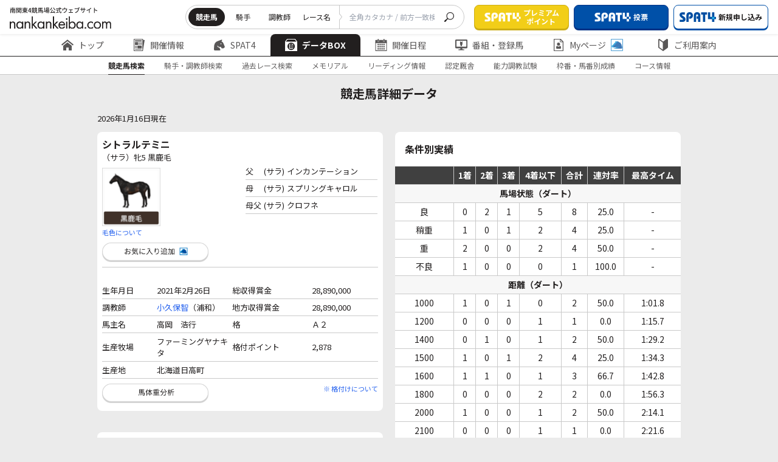

--- FILE ---
content_type: text/html
request_url: https://www.nankankeiba.com/uma_info/2021101973.do
body_size: 12492
content:
	




<!DOCTYPE html>
<html lang="ja">
    <head prefix="og: https://ogp.me/ns">

        <meta charset="Shift_JIS">
        <meta name="format-detection" content="telephone=no">
        <meta http-equiv="X-UA-Compatible" content="IE=edge">
        <meta name="viewport" content="width=device-width, maximum-scale=1.0, user-scalable=yes">
        <title>競走馬検索 |  南関東4競馬場｜nankankeiba.com</title>
        
        <meta name="keywords" content="南関東4競馬,浦和競馬,船橋競馬,大井競馬,川崎競馬,リアルタイム情報,データ検索,開催日程,重賞競走,出馬表,オッズ,成績,決定番組,出走登録馬一覧,能力試験結果,持ち時計分析,種牡馬分析,交通アクセス" />
        <meta name="discription" content="南関東4競馬の開催日程、重賞競走、出馬表、オッズ、成績、決定番組、出走登録馬一覧、能力試験結果、種牡馬分析、持ち時計の分析などの馬券検討情報" />

        
<link rel="stylesheet" href="/assets/css/header.css?v=20250125" id="css_header_link">
<link rel="stylesheet" href="/assets/css/footer.css?v=20250125" id="css_footer_link">
<link rel="stylesheet" href="/assets/css/main.css?v=20250125" id="css_main_link">
<link rel="stylesheet" href="/assets/css/pages/styles.css?v=20250125" id="css_page_link">
<link rel="stylesheet" href="/assets/css/adjust.css?v=20250125">
<link rel="preconnect" href="https://fonts.googleapis.com">
<link rel="preconnect" href="https://fonts.gstatic.com" crossorigin>
<link href="https://fonts.googleapis.com/css2?family=Noto+Sans+JP:wght@100..900&display=swap" rel="stylesheet">
<link href="https://fonts.googleapis.com/css2?family=Noto+Sans+Mono&display=swap" rel="stylesheet">
<link href="https://fonts.googleapis.com/css2?family=Noto+Sans+Mono:wght@700&display=swap" rel="stylesheet">
<link rel="icon" href="/assets/images/common/favicon.ico" id="favicon">

<script type="text/javascript" src="/shared/js/nankan_hp5.js?v=20240323"></script>
<script type="text/javascript" src="/assets/js/common/index.js?v=20250125" charset="UTF-8"></script>
<script>
const EXCLUDE_USER_AGENT = [
    ['^/uma_shosai/', '(iPhone; U; CPU like Mac OS X;|iPhone OS (1|2|3|4|5|6|7|8|9|10)_)', 'f004'],
    ['^/', 'Android (1|2|3|4|5|6|7|8|9|10)[.;]', 'f005'],
    ['^/', ' spat4app\/| spat4app-twinkle\/', 'f006'],
];

</script>
<script type="text/JavaScript" src="/exclude_user_agent/excludeUserAgent.js?v=20250125"></script>


<script type="text/javascript" src="/assets/js/swiper/swiper-bundle.min.js?v=20240323" charset="UTF-8"></script>
<script type="text/javascript" src="/shared/js/datatables.min.js?v=20240323" charset="UTF-8"></script>
                <script>if("object" === typeof ExcludeUserAgent){ExcludeUserAgent.exec();}</script>
                <!-- Google Tag Manager -->
<script>(function(w,d,s,l,i){w[l]=w[l]||[];w[l].push({'gtm.start':
new Date().getTime(),event:'gtm.js'});var f=d.getElementsByTagName(s)[0],
j=d.createElement(s),dl=l!='dataLayer'?'&l='+l:'';j.async=true;j.src=
'https://www.googletagmanager.com/gtm.js?id='+i+dl;f.parentNode.insertBefore(j,f);
})(window,document,'script','dataLayer','GTM-TFN8TJ5');</script>
<!-- End Google Tag Manager -->

                            </head>

    


    
        <body>
        <div id="wrapper">
        <!-- Google Tag Manager (noscript) -->
<noscript><iframe src="https://www.googletagmanager.com/ns.html?id=GTM-TFN8TJ5"
height="0" width="0" style="display:none;visibility:hidden"></iframe></noscript>
<!-- End Google Tag Manager (noscript) -->
<!-- 固定 -->
<div class="nk23_c-header js-header" data-js="header">
    <div class="nk23_c-header__top">
        <h1 class="nk23_c-header__logo">
            <a href="/" class="nk23_c-header__logo__link">
                <img src="/assets/images/common/logo.svg" alt="南関東4競馬場公式ウェブサイト nankankeiba.com">
            </a>
        </h1>
        <div class="nk23_c-header__top__right">
            <div class="nk23_c-header__form pc">
                <form class="nk23_c-header__form__inner">
                    <div class="nk23_c-header__list" data-floating="header-radio-items">
                        <input type="radio" name="searchType" value="a" id="radio-1" data-js="header-radio-input" data-href="/uma_detail_search/result.do" checked />
                        <label class="nk23_c-header__tab" for="radio-1">競走馬</label>
                        <input type="radio" name="searchType" value="b" id="radio-2" data-js="header-radio-input" data-href="/kis_detail_search/result.do" />
                        <label class="nk23_c-header__tab" for="radio-2">騎手</label>
                        <input type="radio" name="searchType" value="c" id="radio-3" data-js="header-radio-input" data-href="/cho_detail_search/result.do" />
                        <label class="nk23_c-header__tab" for="radio-3">調教師</label>
                        <input type="radio" name="searchType" value="d" id="radio-4" data-js="header-radio-input" data-href="/race_detail_search/result.do" />
                        <label class="nk23_c-header__tab" for="radio-4">レース名</label>
                        <span class="nk23_c-header__glider"></span>
                    </div>
                    <div class="nk23_c-header__form__input">
                        <input type="text" name="UMA_NAME" placeholder="全角カタカナ / 前方一致検索" class="header__searchBar" onchange="copyInputText(this)">
                    </div>
                    <button class="nk23_c-header__form__btn" type="submit" form="search_frm" data-js="header-search-button">
                        <img src="/assets/images/common/icon/icon_search.svg" alt="seach">
                    </button>
                </form>
                <form action="" method="get" name="search_frm" onsubmit="return submitTypeGet(window.document.search_frm);"></form>
            </div>
            <div class="nk23_c-header__btns">
                <a href="/info/spat4/jump/go_0003.html" target="_blank" rel="noopener noreferrer" class="nk23_c-header__btn">
                    <img src="/assets/images/common/icon/logo_spat4.png" alt="SPAT4">
                        <span class="nk23_c-header__btn__text">プレミアム<br>ポイント</span>
                </a>
                <a href="/info/spat4/jump/go_0002.html" target="_blank" rel="noopener noreferrer" class="nk23_c-header__btn is-color1">
                    <img src="/assets/images/common/icon/logo_spat4.png" alt="SPAT4" >
                        <span class="nk23_c-header__btn__text display_pc">投票</span>
                        <span class="nk23_c-header__btn__text display_sp">投票・加入</span>
                </a>
                <a href="/info/spat4/jump/go_nyukai.html" class="nk23_c-header__btn is-style2 pc" data-js="spat4bosyu" target="_blank" rel="noopener noreferrer">
                    <img src="/assets/images/common/icon/logo_spat4-blue.svg" alt="新規申し込み">
                        <span class="nk23_c-header__btn__text">新規申し込み</span>
                </a>
                <a href="/ltd/my_logout/logout.do" class="nk23_c-header__btn is-style1 pc" data-js="n4logout" style="display: none;">
                    <img src="/assets/images/common/icon/icon_logout.svg" alt="ログアウト">
                    <span class="nk23_c-header__btn__text">ログアウト</span>
                </a>
            </div>
            <div class="nk23_c-header__btnmenu sp js-menu">MENU</div>
        </div>
    </div>
    <!-- PC固定 -->
<div class="nk23_c-header__middle">
    <div class="nk23_c-header__menu js-header-slide swiper">
        <ul class="nk23_c-header__menu__inner swiper-wrapper commonHeader-category-data">
            <li class="nk23_c-header__menu__item swiper-slide">
                <a href="/" class="nk23_c-header__menu__text">
                    <img src="/assets/images/common/icon/icon_home.svg" alt="トップ">
                    <img class="is-active" src="/assets/images/common/icon/icon_home-white.svg" alt="トップ">
                    トップ
                </a>
            </li>
            <li class="nk23_c-header__menu__item swiper-slide has-menuchild">
                <a href="/program/00000000000000.do" class="nk23_c-header__menu__text">
                    <img src="/assets/images/common/icon/icon_newspaper.svg" alt="開催情報">
                    <img class="is-active" src="/assets/images/common/icon/icon_newspaper-white.svg" alt="開催情報">
                    開催情報
                </a>
                <div class="nk23_c-header__child is-first pc">
                    <div class="nk23_c-header__child__inner">
                        <div class="nk23_c-header__child__col">
                            <p class="nk23_c-header__child__title">レース情報</p>
                            <ul class="nk23_c-header__menuchild">
                                <li class="nk23_c-header__menuchild__item is-active ">
                                    <a href="/program/00000000000000.do" class="nk23_c-header__menuchild__text">- 出走表・オッズ</a>
                                </li>
                                <li class="nk23_c-header__menuchild__item ">
                                    <a href="/henko_info/00000000000000.do" class="nk23_c-header__menuchild__text">- 変更情報一覧</a>
                                </li>
                                <li class="nk23_c-header__menuchild__item ">
                                    <a href="/tyaku_info/00000000000000.do" class="nk23_c-header__menuchild__text">- 着順速報</a>
                                </li>
                                <li class="nk23_c-header__menuchild__item ">
                                    <a href="/repay/00000000000000.do" class="nk23_c-header__menuchild__text">- 払戻金一覧</a>
                                </li>
                                <li class="nk23_c-header__menuchild__item ">
                                    <a href="/hibetu_kijyo/00000000000000.do" class="nk23_c-header__menuchild__text">- 本日の騎乗一覧</a>
                                </li>
                                <li class="nk23_c-header__menuchild__item ">
                                    <a href="/calendar/000000.do" class="nk23_c-header__menuchild__text">- 過去の成績(開催日程)</a>
                                </li>
                                <li class="nk23_c-header__menuchild__item ">
                                    <a href="/info/calc_marks" class="nk23_c-header__menuchild__text">-
                                        組み合わせ数計算ページ</a>
                                </li>
                            </ul>
                        </div>
                        <div class="nk23_c-header__child__col">
                            <p class="nk23_c-header__child__title">SPAT4LOTO トリプル馬単</p>
                            <ul class="nk23_c-header__menuchild">
                                <li class="nk23_c-header__menuchild__item ">
                                    <a href="/jyusyosiki/00000000000000000000.do" class="nk23_c-header__menuchild__text">- 本日のSPAT4LOTO
                                        トリプル馬単</a>
                                </li>
                                <li class="nk23_c-header__menuchild__item ">
                                    <a href="/jyusyosiki_result/00000000.do?month=alltuki&jo=alljo" class="nk23_c-header__menuchild__text">- SPAT4LOTO トリプル馬単
                                        結果一覧</a>
                                </li>
                                <li class="nk23_c-header__menuchild__item ">
                                    <a href="/jyusyosiki_rankings/000000.do" class="nk23_c-header__menuchild__text">- SPAT4LOTO トリプル馬単
                                        高配当50</a>
                                </li>
                                <li class="nk23_c-header__menuchild__item ">
                                    <a href="/info/spat4loto/" class="nk23_c-header__menuchild__text">- SPAT4LOTO
                                        トリプル馬単について</a>
                                </li>
                            </ul>
                        </div>
                    </div>
                </div>
            </li>
            <li class="nk23_c-header__menu__item has-menuchild swiper-slide">
                <a href="/info/spat4/" class="nk23_c-header__menu__text">
                    <img src="/assets/images/common/icon/icon_horse.svg" alt="Spat4">
                    <img class="is-active" src="/assets/images/common/icon/icon_horse-white.svg" alt="Spat4">
                        SPAT4
                </a>
                <div class="nk23_c-header__child is-style1 pc">
                    <div class="nk23_c-header__child__inner">
                        <div class="nk23_c-header__child__col">
                            <p class="nk23_c-header__child__title">はじめての方へ</p>
                            <ul class="nk23_c-header__menuchild">
                                <li class="nk23_c-header__menuchild__item is-active ">
                                    <a href="/info/spat4/" class="nk23_c-header__menuchild__text">- SPAT4のご案内 トップ</a>
                                </li>
                                <li class="nk23_c-header__menuchild__item ">
                                    <a href="/info/spat4/about.html" class="nk23_c-header__menuchild__text">- SPAT4会員の種類と特徴</a>
                                </li>
                                <li class="nk23_c-header__menuchild__item ">
                                    <a href="/info/spat4/netbank/" class="nk23_c-header__menuchild__text">-
                                        ネットバンク投票サービス会員とは</a>
                                </li>
                                <li class="nk23_c-header__menuchild__item ">
                                    <a href="/info/spat4/telephone/" class="nk23_c-header__menuchild__text">- 電話投票会員とは</a>
                                </li>
                                <li class="nk23_c-header__menuchild__item ">
                                    <a href="/info/spat4/faq.html" class="nk23_c-header__menuchild__text">- よくあるご質問</a>
                                </li>
                            </ul>
                        </div>
                        <div class="nk23_c-header__child__col">
                            <p class="nk23_c-header__child__title">会員の皆様へ</p>
                            <ul class="nk23_c-header__menuchild">
                                <li class="nk23_c-header__menuchild__item ">
                                    <a href="/info/spat4/support/" class="nk23_c-header__menuchild__text">- 会員サポート トップ</a>
                                </li>
                                <li class="nk23_c-header__menuchild__item ">
                                    <a href="/info/spat4/support/manual.html" class="nk23_c-header__menuchild__text">- ガイド・操作マニュアル</a>
                                </li>
                                <li class="nk23_c-header__menuchild__item ">
                                    <a href="/spat4_calendar/000000.do" class="nk23_c-header__menuchild__text">- SPAT4発売日程</a>
                                </li>
                            </ul>
                        </div>
                    </div>
                </div>
            </li>
            <li class="nk23_c-header__menu__item has-menuchild swiper-slide is-active">
                <a href="/uma_search/search.do" class="nk23_c-header__menu__text pc">
                    <img src="/assets/images/common/icon/icon_box.svg" alt="データBox">
                    <img class="is-active" src="/assets/images/common/icon/icon_box-white.svg" alt="データBox">
                        データBOX
                </a>
                <a href="/uma_detail_search/search.do" class="nk23_c-header__menu__text sp">
                    <img src="/assets/images/common/icon/icon_box.svg" alt="データBox">
                    <img class="is-active" src="/assets/images/common/icon/icon_box-white.svg" alt="データBox">
                        データBOX
                </a>
                <div class="nk23_c-header__child is-style2 pc">
                    <div class="nk23_c-header__child__inner">
                        <div class="nk23_c-header__child__col">
                            <p class="nk23_c-header__child__title">データ検索</p>
                            <ul class="nk23_c-header__menuchild">
                                <li class="nk23_c-header__menuchild__item is-active ">
                                    <a href="/uma_search/search.do" class="nk23_c-header__menuchild__text">- 競走馬検索</a>
                                </li>
                                <li class="nk23_c-header__menuchild__item ">
                                    <a href="/kis_detail_search/search.do" class="nk23_c-header__menuchild__text">- 騎手・調教師検索</a>
                                </li>
                                <li class="nk23_c-header__menuchild__item ">
                                    <a href="/race_detail_search/search.do" class="nk23_c-header__menuchild__text">- 過去レース検索</a>
                                </li>
                            </ul>
                        </div>
                        <div class="nk23_c-header__child__col">
                            <p class="nk23_c-header__child__title">記録情報</p>
                            <ul class="nk23_c-header__menuchild">
                                <li class="nk23_c-header__menuchild__item ">
                                    <a href="/memorial/memorial.do" class="nk23_c-header__menuchild__text">- メモリアル(騎手・調教師)</a>
                                </li>
                                <li class="nk23_c-header__menuchild__item ">
                                    <a href="/leading_kis/000000000000001.do" class="nk23_c-header__menuchild__text">- リーディング情報</a>
                                </li>
                                <li class="nk23_c-header__menuchild__item ">
                                    <a href="/info/approved/" class="nk23_c-header__menuchild__text">- 認定厩舎</a>
                                </li>
                            </ul>
                        </div>
                        <div class="nk23_c-header__child__col">
                            <p class="nk23_c-header__child__title">分析情報</p>
                            <ul class="nk23_c-header__menuchild">
                                <li class="nk23_c-header__menuchild__item ">
                                    <a href="/shiken_menu/shiken.do" class="nk23_c-header__menuchild__text">- 能力調教試験</a>
                                </li>
                                <li class="nk23_c-header__menuchild__item ">
                                    <a href="/deme/0000000000.do" class="nk23_c-header__menuchild__text">- 枠番・馬番別成績</a>
                                </li>
                                <li class="nk23_c-header__menuchild__item ">
                                    <a href="/course_menu/course.do" class="nk23_c-header__menuchild__text">- コース情報</a>
                                </li>
                            </ul>
                        </div>
                    </div>
                </div>
            </li>
            <li class="nk23_c-header__menu__item has-menuchild swiper-slide">
                <a href="/calendar/000000.do" class="nk23_c-header__menu__text">
                    <img src="/assets/images/common/icon/icon_calendar.svg" alt="開催日程">
                    <img class="is-active" src="/assets/images/common/icon/icon_calendar-white.svg" alt="開催日程">
                        開催日程
                </a>
                <div class="nk23_c-header__child is-center pc">
                    <div class="nk23_c-header__child__inner">
                        <div class="nk23_c-header__child__col">
                            <ul class="nk23_c-header__menuchild">
                                <li class="nk23_c-header__menuchild__item is-active ">
                                    <a href="/calendar/000000.do" class="nk23_c-header__menuchild__text">- 年間開催日程</a>
                                </li>
                                <li class="nk23_c-header__menuchild__item ">
                                    <a href="/grace_list/0000.do" class="nk23_c-header__menuchild__text">- 重賞競走日程</a>
                                </li>
                                <li class="nk23_c-header__menuchild__item ">
                                    <a href="/jyougai_release_guide/000000.do" class="nk23_c-header__menuchild__text">- 場外発売案内</a>
                                </li>
                                <li class="nk23_c-header__menuchild__item ">
                                    <a href="/other_release_calendar/000000.do" class="nk23_c-header__menuchild__text">- 他場レース発売日程</a>
                                </li>
                                <li class="nk23_c-header__menuchild__item ">
                                    <a href="/expiration_date/index.do" class="nk23_c-header__menuchild__text">- 払戻期限一覧</a>
                                </li>
                            </ul>
                        </div>
                    </div>
                </div>
            </li>
            <li class="nk23_c-header__menu__item has-menuchild swiper-slide">
                <a href="/bangumi_menu/bangumi.do" class="nk23_c-header__menu__text">
                    <img src="/assets/images/common/icon/icon_monitor.svg" alt="番組・登録馬">
                    <img class="is-active" src="/assets/images/common/icon/icon_monitor-white.svg" alt="番組・登録馬">
                        番組・登録馬
                </a>
                <div class="nk23_c-header__child is-style2 pc">
                    <div class="nk23_c-header__child__inner">
                        <div class="nk23_c-header__child__col">
                            <ul class="nk23_c-header__menuchild">
                                <li class="nk23_c-header__menuchild__item is-active ">
                                    <a href="/bangumi_menu/bangumi.do" class="nk23_c-header__menuchild__text">- 番組表</a>
                                </li>
                                <li class="nk23_c-header__menuchild__item ">
                                    <a href="/tourokuba_menu/tourokuba.do" class="nk23_c-header__menuchild__text">- 登録馬一覧</a>
                                </li>
                            </ul>
                        </div>
                    </div>
                </div>
            </li>
            <li class="nk23_c-header__menu__item has-menuchild swiper-slide">
                <a href="/ltd/my_index/index.do" class="nk23_c-header__menu__text">
                    <img src="/assets/images/common/icon/icon_docuser.svg" alt="Myページ">
                    <img class="is-active" src="/assets/images/common/icon/icon_docuser-white.svg" alt="Myページ">
                        Myページ
                    <img class="icon-plus" src="/assets/images/common/icon/icon_horse-blue.svg" alt="Myページ">
                </a>
                <div class="nk23_c-header__child is-style2 pc">
                    <div class="nk23_c-header__child__inner">
                        <div class="nk23_c-header__child__col">
                            <ul class="nk23_c-header__menuchild">
                                <li class="nk23_c-header__menuchild__item is-active ">
                                    <a href="/ltd/my_index/index.do" class="nk23_c-header__menuchild__text js-login-moda-btn">- MyページTOP
                                        <img class="icon-plus" src="/assets/images/common/icon/icon_horse-blue.svg" alt="MyページTOP">
                                    </a>
                                </li>
                                <li class="nk23_c-header__menuchild__item ">
                                    <a href="/ltd/vote_result/10000.do" class="nk23_c-header__menuchild__text js-login-moda-btn">-
                                        投票成績
                                        <img class="icon-plus" src="/assets/images/common/icon/icon_horse-blue.svg" alt="投票成績">
                                    </a>
                                </li>
                                <li class="nk23_c-header__menuchild__item ">
                                    <a href="/ltd/favorite_uma/list.do" class="nk23_c-header__menuchild__text js-login-moda-btn">-
                                        お気に入り馬
                                        <img class="icon-plus" src="/assets/images/common/icon/icon_horse-blue.svg" alt="お気に入り馬">
                                    </a>
                                </li>
                                <li class="nk23_c-header__menuchild__item ">
                                    <a href="/ltd/favorite_kis/list.do" class="nk23_c-header__menuchild__text js-login-moda-btn">-
                                        お気に入り騎手
                                        <img class="icon-plus" src="/assets/images/common/icon/icon_horse-blue.svg" alt="お気に入り騎手">
                                    </a>
                                </li>
                                <li class="nk23_c-header__menuchild__item ">
                                    <a href="/ltd/favorite_cho/list.do" class="nk23_c-header__menuchild__text js-login-moda-btn">-
                                        お気に入り調教師
                                        <img class="icon-plus" src="/assets/images/common/icon/icon_horse-blue.svg" alt="お気に入り調教師">
                                    </a>
                                </li>
                                <li class="nk23_c-header__menuchild__item is-small ">
                                    <span class="nk23_c-header__menuchild__text">
                                        <img class="icon-plus" src="/assets/images/common/icon/icon_horse-blue.svg" alt="SPAT4会員限定マーク">SPAT4会員限定マーク
                                    </span>
                                </li>
                            </ul>
                        </div>
                    </div>
                </div>
            </li>
            <li class="nk23_c-header__menu__item has-menuchild swiper-slide"">
                <a href="/info/" class="nk23_c-header__menu__text">
                    <img src="/assets/images/common/icon/icon_shield.svg" alt="ご利用案内">
                    <img class="is-active" src="/assets/images/common/icon/icon_shield-white.svg" alt="ご利用案内">
                        ご利用案内
                </a>
                <div class="nk23_c-header__child is-last pc">
                    <div class="nk23_c-header__child__inner">
                        <div class="nk23_c-header__child__col">
                            <ul class="nk23_c-header__menuchild">
                                <li class="nk23_c-header__menuchild__item is-active ">
                                    <a href="/info/" class="nk23_c-header__menuchild__text">- ご案内</a>
                                </li>
                                <li class="nk23_c-header__menuchild__item ">
                                    <a href="/info/qanda/top.html" class="nk23_c-header__menuchild__text">- お問い合わせ・Q&A</a>
                                </li>
                                <li class="nk23_c-header__menuchild__item ">
                                    <a href="/info/usage/sitemap.html" class="nk23_c-header__menuchild__text">- サイトマップ</a>
                                </li>
                            </ul>
                        </div>
                    </div>
                </div>
            </li>
        </ul>
        <div class="swiper-button-prev"></div>
        <div class="swiper-button-next"></div>
    </div>
</div>    <!-- //PC固定 -->
        <!-- wrapper -->
        <div class="nk23_c-header__bottom">

                        <!-- subNav -->
            <div id="subNav" class="nk23_c-header__submenu">

                
                
                                <ul class="nk23_c-header__submenu__inner is-style2">
                    <li id='currentSub' class="nk23_c-header__submenu__item is-active"><a href="/uma_detail_search/search.do" class="nk23_c-header__submenu__text">競走馬検索</a></li>
                    <li  class="nk23_c-header__submenu__item"><a href="/kis_detail_search/search.do" class="nk23_c-header__submenu__text">騎手・調教師検索</a></li>
                    <li  class="nk23_c-header__submenu__item"><a href="/race_detail_search/search.do" class="nk23_c-header__submenu__text">過去レース検索</a></li>
                    <li  class="nk23_c-header__submenu__item"><a href="/memorial/memorial.do" class="nk23_c-header__submenu__text">メモリアル</a></li>
                    <li  class="nk23_c-header__submenu__item"><a href="/leading_kis/000000000000001.do" class="nk23_c-header__submenu__text">リーディング情報</a></li>
                    <li  class="nk23_c-header__submenu__item"><a href="/info/approved/" class="nk23_c-header__submenu__text">認定厩舎</a></li>
                    <li  class="nk23_c-header__submenu__item"><a href="/shiken_menu/shiken.do" class="nk23_c-header__submenu__text">能力調教試験</a></li>
                    <li  class="nk23_c-header__submenu__item"><a href="/deme/0000000000.do" class="nk23_c-header__submenu__text">枠番・馬番別成績</a></li>
                    <li  class="nk23_c-header__submenu__item"><a href="/course_menu/course.do" class="nk23_c-header__submenu__text">コース情報</a></li>
                </ul>

                
                
                
            </div>
            <!-- //subNav -->
        </div>
            <!-- SP固定 -->
<div class="nk23_c-header__content sp">
    <div class="nk23_c-header__content__inner">
        <div class="nk23_c-header__btns">
            <a href="/info/spat4/jump/go_0003.html" target="_blank" rel="noopener noreferrer" class="nk23_c-header__btn">
                <img src="/assets/images/common/icon/logo_spat4.png" alt="SPAT4">
                <span class="nk23_c-header__btn__text">プレミアムポイント</span>
            </a>
            <a href="/info/spat4/jump/go_0002.html" target="_blank" rel="noopener noreferrer" class="nk23_c-header__btn is-color1">
                <img src="/assets/images/common/icon/logo_spat4.png" alt="SPAT4">
                <span class="nk23_c-header__btn__text">投票</span>
            </a>
            <a href="/info/spat4/jump/go_nyukai.html" class="nk23_c-header__btn is-style2" data-js="spat4bosyu" target="_blank" rel="noopener noreferrer">
                <img src="/assets/images/common/icon/logo_spat4-blue.svg" alt="新規申し込み">
                <span class="nk23_c-header__btn__text">新規申し込み</span>
            </a>
            <a href="/ltd/my_logout/logout.do" class="nk23_c-header__btn is-style1" data-js="n4logout">
                <img src="/assets/images/common/icon/icon_logout.svg" alt="ログアウト">
                <span class="nk23_c-header__btn__text">ログアウト</span>
            </a>
        </div>

        <a href="#" onclick="location.reload();" class="nk23_c-btn01 sp">
            <img class="nk23_c-btn01__icon" src="/assets/images/common/icon/icon_reverse.svg" alt="更新">
                更新
        </a>

        <div class="nk23_c-header__form">
            <form class="nk23_c-header__form__inner">
                <div class="nk23_c-header__list searchAriaSp" data-floating="header-radio-items-sp">
                    <label class="nk23_c-header__tab is-active" for="radio-sp1">競走馬
                        <input type="radio" name="searchType" value="a" id="radio-sp1" data-js="header-radio-input-sp" data-href="/uma_detail_search/result.do" checked />
                    </label>
                    <label class="nk23_c-header__tab" for="radio-sp2">騎手
                        <input type="radio" name="searchType" value="b" id="radio-sp2" data-js="header-radio-input-sp" data-href="/kis_detail_search/result.do" />
                    </label>
                    <label class="nk23_c-header__tab" for="radio-sp3">調教師
                        <input type="radio" name="searchType" value="c" id="radio-sp3" data-js="header-radio-input-sp" data-href="/cho_detail_search/result.do" />
                    </label>
                    <label class="nk23_c-header__tab" for="radio-sp4">レース名
                        <input type="radio" name="searchType" value="d" id="radio-sp4" data-js="header-radio-input-sp" data-href="/race_detail_search/result.do" />
                    </label>
                    <span class="nk23_c-header__glider"></span>
                </div>
                <div class="nk23_c-header__form__input">
                    <input type="text" name="UMA_NAME" placeholder="全角カタカナ / 前方一致検索" class="header__searchBar_sp" onchange="copyInputText(this)">
                </div>
                <button class="nk23_c-header__form__btn" type="submit" form="search_frm" data-js="header-search-button">
                    <img src="/assets/images/common/icon/icon_search.svg" alt="seach">
                </button>
            </form>
        </div>

        <div class="nk23_c-header__menu">
            <ul class="nk23_c-header__menu__inner">
                <li class="nk23_c-header__menu__item is-home">
                    <a href="/" class="nk23_c-header__menu__text">
                        <img src="/assets/images/common/icon/icon_home.svg" alt="トップ">
                            トップ
                    </a>
                </li>
                <li class="nk23_c-header__menu__item has-menuchild">
                    <span class="nk23_c-header__menu__text js-menu-accor">
                        <img src="/assets/images/common/icon/icon_newspaper.svg" alt="開催情報">
                            開催情報
                    </span>
                    <div class="nk23_c-header__child js-menu-accorcontent">
                        <div class="nk23_c-header__child__inner">
                            <div class="nk23_c-header__child__col">
                                <p class="nk23_c-header__child__title js-menu-accor">レース情報</p>
                                <ul class="nk23_c-header__menuchild js-menu-accorcontent">
                                    <li class="nk23_c-header__menuchild__item ">
                                        <a href="/program/00000000000000.do" class="nk23_c-header__menuchild__text">出走表・オッズ</a>
                                    </li>
                                    <li class="nk23_c-header__menuchild__item ">
                                        <a href="/henko_info/00000000000000.do" class="nk23_c-header__menuchild__text">変更情報一覧</a>
                                    </li>
                                    <li class="nk23_c-header__menuchild__item ">
                                        <a href="/tyaku_info/00000000000000.do" class="nk23_c-header__menuchild__text">着順速報</a>
                                    </li>
                                    <li class="nk23_c-header__menuchild__item ">
                                        <a href="/repay/00000000000000.do" class="nk23_c-header__menuchild__text">払戻金一覧</a>
                                    </li>
                                    <li class="nk23_c-header__menuchild__item ">
                                        <a href="/hibetu_kijyo/00000000000000.do" class="nk23_c-header__menuchild__text">本日の騎乗一覧</a>
                                    </li>
                                    <li class="nk23_c-header__menuchild__item ">
                                        <a href="/calendar/000000.do" class="nk23_c-header__menuchild__text">過去の成績(開催日程)</a>
                                    </li>
                                    <li class="nk23_c-header__menuchild__item ">
                                        <a href="/info/calc_marks" class="nk23_c-header__menuchild__text">組み合わせ数計算ページ</a>
                                    </li>
                                </ul>
                            </div>
                            <div class="nk23_c-header__child__col">
                                <p class="nk23_c-header__child__title js-menu-accor">SPAT4LOTO トリプル馬単</p>
                                <ul class="nk23_c-header__menuchild">
                                    <li class="nk23_c-header__menuchild__item ">
                                        <a href="/jyusyosiki/00000000000000000000.do" class="nk23_c-header__menuchild__text">本日のSPAT4LOTO
                                            トリプル馬単</a>
                                    </li>
                                    <li class="nk23_c-header__menuchild__item ">
                                        <a href="/jyusyosiki_result/00000000.do?month=alltuki&jo=alljo" class="nk23_c-header__menuchild__text">SPAT4LOTO トリプル馬単
                                            結果一覧</a>
                                    </li>
                                    <li class="nk23_c-header__menuchild__item ">
                                        <a href="/jyusyosiki_rankings/000000.do" class="nk23_c-header__menuchild__text">SPAT4LOTO トリプル馬単
                                            高配当50</a>
                                    </li>
                                    <li class="nk23_c-header__menuchild__item ">
                                        <a href="/info/spat4loto/" class="nk23_c-header__menuchild__text">SPAT4LOTO
                                            トリプル馬単について</a>
                                    </li>
                                </ul>
                            </div>
                        </div>
                    </div>
                </li>
                <li class="nk23_c-header__menu__item has-menuchild">
                    <span class="nk23_c-header__menu__text js-menu-accor">
                        <img src="/assets/images/common/icon/icon_horse.svg" alt="Spat4">
                            SPAT4
                    </span>
                    <div class="nk23_c-header__child js-menu-accorcontent">
                        <div class="nk23_c-header__child__inner">
                            <div class="nk23_c-header__child__col">
                                <p class="nk23_c-header__child__title js-menu-accor">はじめての方へ</p>
                                <ul class="nk23_c-header__menuchild js-menu-accorcontent">
                                    <li class="nk23_c-header__menuchild__item ">
                                        <a href="/info/spat4/" class="nk23_c-header__menuchild__text">SPAT4のご案内 トップ</a>
                                    </li>
                                    <li class="nk23_c-header__menuchild__item ">
                                        <a href="/info/spat4/about.html" class="nk23_c-header__menuchild__text">SPAT4会員の種類と特徴</a>
                                    </li>
                                    <li class="nk23_c-header__menuchild__item ">
                                        <a href="/info/spat4/netbank/" class="nk23_c-header__menuchild__text">ネットバンク投票サービス会員とは</a>
                                    </li>
                                    <li class="nk23_c-header__menuchild__item ">
                                        <a href="/info/spat4/telephone/" class="nk23_c-header__menuchild__text">電話投票会員とは</a>
                                    </li>
                                    <li class="nk23_c-header__menuchild__item ">
                                        <a href="/info/spat4/faq.html" class="nk23_c-header__menuchild__text">よくあるご質問</a>
                                    </li>
                                </ul>
                            </div>
                            <div class="nk23_c-header__child__col">
                                <p class="nk23_c-header__child__title js-menu-accor">会員の皆様へ</p>
                                <ul class="nk23_c-header__menuchild">
                                    <li class="nk23_c-header__menuchild__item ">
                                        <a href="/info/spat4/support/" class="nk23_c-header__menuchild__text">会員サポート トップ</a>
                                    </li>
                                    <li class="nk23_c-header__menuchild__item ">
                                        <a href="/info/spat4/support/manual.html" class="nk23_c-header__menuchild__text">ガイド・操作マニュアル</a>
                                    </li>
                                    <li class="nk23_c-header__menuchild__item ">
                                        <a href="/spat4_calendar/000000.do" class="nk23_c-header__menuchild__text">SPAT4発売日程</a>
                                    </li>
                                </ul>
                            </div>
                        </div>
                    </div>
                </li>
                <li class="nk23_c-header__menu__item has-menuchild">
                    <span class="nk23_c-header__menu__text js-menu-accor">
                        <img src="/assets/images/common/icon/icon_box.svg" alt="データBox">
                            データBOX
                    </span>
                    <div class="nk23_c-header__child js-menu-accorcontent">
                        <div class="nk23_c-header__child__inner">
                            <div class="nk23_c-header__child__col">
                                <p class="nk23_c-header__child__title js-menu-accor">データ検索</p>
                                <ul class="nk23_c-header__menuchild js-menu-accorcontent">
                                    <li class="nk23_c-header__menuchild__item ">
                                        <a href="/uma_detail_search/search.do" class="nk23_c-header__menuchild__text">競走馬検索</a>
                                    </li>
                                    <li class="nk23_c-header__menuchild__item ">
                                        <a href="/kis_detail_search/search.do" class="nk23_c-header__menuchild__text">騎手・調教師検索</a>
                                    </li>
                                    <li class="nk23_c-header__menuchild__item ">
                                        <a href="/race_detail_search/search.do" class="nk23_c-header__menuchild__text">過去レース検索</a>
                                    </li>
                                </ul>
                            </div>
                            <div class="nk23_c-header__child__col">
                                <p class="nk23_c-header__child__title js-menu-accor">記録情報</p>
                                <ul class="nk23_c-header__menuchild">
                                    <li class="nk23_c-header__menuchild__item ">
                                        <a href="/memorial/memorial.do" class="nk23_c-header__menuchild__text">メモリアル(騎手・調教師)</a>
                                    </li>
                                    <li class="nk23_c-header__menuchild__item ">
                                        <a href="/leading_kis/000000000000001.do" class="nk23_c-header__menuchild__text">リーディング情報</a>
                                    </li>
                                    <li class="nk23_c-header__menuchild__item ">
                                        <a href="/info/approved/" class="nk23_c-header__menuchild__text">認定厩舎</a>
                                    </li>
                                </ul>
                            </div>
                            <div class="nk23_c-header__child__col">
                                <p class="nk23_c-header__child__title js-menu-accor">分析情報</p>
                                <ul class="nk23_c-header__menuchild">
                                    <li class="nk23_c-header__menuchild__item ">
                                        <a href="/shiken_menu/shiken.do" class="nk23_c-header__menuchild__text">能力調教試験</a>
                                    </li>
                                    <li class="nk23_c-header__menuchild__item ">
                                        <a href="/deme/0000000000.do" class="nk23_c-header__menuchild__text">枠番・馬番別成績</a>
                                    </li>
                                    <li class="nk23_c-header__menuchild__item ">
                                        <a href="/course_menu/course.do" class="nk23_c-header__menuchild__text">コース情報</a>
                                    </li>
                                </ul>
                            </div>
                        </div>
                    </div>
                </li>
                <li class="nk23_c-header__menu__item has-menuchild">
                    <span class="nk23_c-header__menu__text js-menu-accor">
                        <img src="/assets/images/common/icon/icon_calendar.svg" alt="開催日程">
                            開催日程
                    </span>
                    <div class="nk23_c-header__child js-menu-accorcontent">
                        <div class="nk23_c-header__child__inner">
                            <div class="nk23_c-header__child__col">
                                <ul class="nk23_c-header__menuchild no-accor">
                                    <li class="nk23_c-header__menuchild__item ">
                                        <a href="/calendar/000000.do" class="nk23_c-header__menuchild__text">年間開催日程</a>
                                    </li>
                                    <li class="nk23_c-header__menuchild__item ">
                                        <a href="/grace_list/0000.do" class="nk23_c-header__menuchild__text">重賞競走日程</a>
                                    </li>
                                    <li class="nk23_c-header__menuchild__item ">
                                        <a href="/jyougai_release_guide/000000.do" class="nk23_c-header__menuchild__text">場外発売案内</a>
                                    </li>
                                    <li class="nk23_c-header__menuchild__item ">
                                        <a href="/other_release_calendar/000000.do" class="nk23_c-header__menuchild__text">他場レース発売日程</a>
                                    </li>
                                    <li class="nk23_c-header__menuchild__item ">
                                        <a href="/expiration_date/index.do" class="nk23_c-header__menuchild__text">払戻期限一覧</a>
                                    </li>
                                </ul>
                            </div>
                        </div>
                    </div>
                </li>
                <li class="nk23_c-header__menu__item has-menuchild">
                    <span class="nk23_c-header__menu__text js-menu-accor">
                        <img src="/assets/images/common/icon/icon_monitor.svg" alt="番組・登録馬">
                            番組・登録馬
                    </span>
                    <div class="nk23_c-header__child js-menu-accorcontent">
                        <div class="nk23_c-header__child__inner">
                            <div class="nk23_c-header__child__col">
                                <ul class="nk23_c-header__menuchild no-accor">
                                    <li class="nk23_c-header__menuchild__item ">
                                        <a href="/bangumi_menu/bangumi.do" class="nk23_c-header__menuchild__text">番組表</a>
                                    </li>
                                    <li class="nk23_c-header__menuchild__item ">
                                        <a href="/tourokuba_menu/tourokuba.do" class="nk23_c-header__menuchild__text">登録馬一覧</a>
                                    </li>
                                </ul>
                            </div>
                        </div>
                    </div>
                </li>
                <li class="nk23_c-header__menu__item has-menuchild">
                    <span class="nk23_c-header__menu__text js-menu-accor">
                        <img src="/assets/images/common/icon/icon_docuser.svg" alt="Myページ">
                            Myページ
                        <img class="icon-plus" src="/assets/images/common/icon/icon_horse-blue.svg" alt="Myページ">
                    </span>
                    <div class="nk23_c-header__child js-menu-accorcontent">
                        <div class="nk23_c-header__child__inner">
                            <div class="nk23_c-header__child__col">
                                <ul class="nk23_c-header__menuchild no-accor">
                                    <li class="nk23_c-header__menuchild__item ">
                                        <a href="/ltd/my_index/index.do" class="nk23_c-header__menuchild__text js-login-moda-btn">MyページTOP
                                            <img class="icon-plus" src="/assets/images/common/icon/icon_horse-blue.svg" alt="MyページTOP">
                                        </a>
                                    </li>
                                    <li class="nk23_c-header__menuchild__item ">
                                        <a href="/ltd/vote_result/10000.do" class="nk23_c-header__menuchild__text js-login-moda-btn">投票成績
                                            <img class="icon-plus" src="/assets/images/common/icon/icon_horse-blue.svg" alt="投票成績">
                                        </a>
                                    </li>
                                    <li class="nk23_c-header__menuchild__item ">
                                        <a href="/ltd/favorite_uma/list.do" class="nk23_c-header__menuchild__text js-login-moda-btn">お気に入り馬
                                            <img class="icon-plus" src="/assets/images/common/icon/icon_horse-blue.svg" alt="お気に入り馬">
                                        </a>
                                    </li>
                                    <li class="nk23_c-header__menuchild__item ">
                                        <a href="/ltd/favorite_kis/list.do" class="nk23_c-header__menuchild__text js-login-moda-btn">お気に入り騎手
                                            <img class="icon-plus" src="/assets/images/common/icon/icon_horse-blue.svg" alt="お気に入り騎手">
                                    </a>
                                    </li>
                                    <li class="nk23_c-header__menuchild__item ">
                                        <a href="/ltd/favorite_cho/list.do" class="nk23_c-header__menuchild__text js-login-moda-btn">お気に入り調教師
                                            <img class="icon-plus" src="/assets/images/common/icon/icon_horse-blue.svg" alt="お気に入り調教師">
                                    </a>
                                    </li>
                                    <li class="nk23_c-header__menuchild__item is-style1 ">
                                        <span class="nk23_c-header__menuchild__text">
                                            <img class="icon-plus" src="/assets/images/common/icon/icon_horse-blue.svg" alt="SPAT4会員限定マーク">
                                                SPAT4会員限定マーク
                                        </span>
                                    </li>
                                </ul>
                            </div>
                        </div>
                    </div>
                </li>
                <li class="nk23_c-header__menu__item has-menuchild">
                    <span class="nk23_c-header__menu__text js-menu-accor">
                        <img src="/assets/images/common/icon/icon_shield.svg" alt="ご利用案内">
                            ご利用案内
                    </span>
                    <div class="nk23_c-header__child js-menu-accorcontent">
                        <div class="nk23_c-header__child__inner">
                            <div class="nk23_c-header__child__col">
                                <ul class="nk23_c-header__menuchild no-accor">
                                    <li class="nk23_c-header__menuchild__item ">
                                        <a href="/info/" class="nk23_c-header__menuchild__text">ご案内</a>
                                    </li>
                                    <li class="nk23_c-header__menuchild__item ">
                                        <a href="/info/qanda/top.html" class="nk23_c-header__menuchild__text">お問い合わせ・Q&A</a>
                                    </li>
                                    <li class="nk23_c-header__menuchild__item ">
                                        <a href="/info/usage/sitemap.html" class="nk23_c-header__menuchild__text">サイトマップ</a>
                                    </li>
                                </ul>
                            </div>
                        </div>
                    </div>
                </li>
            </ul>
        </div>
    </div>
</div>            <!-- //SP固定 -->
        </div>
        <!-- //wrapper -->


<div id="contents-nw" class="p-uma_info nk23_c-kis-info">
<div class="nk23_l-container">
<h2 class="tl-main">競走馬詳細データ</h2>
<p class="bl-left mL10">2026年1月16日現在</p>
<p class="clr15">&nbsp;</p>
<div class="twoColEq_L">
<div id="boxProf-horse" class="clearfix">
<div class="mL10 mR10">
<div id="boxHorseName" class="clearfix">
<h2 id="tl-prof">シトラルテミニ</h2>
<p>（サラ）牝5 黒鹿毛</p>
<div id="horse-img" class="w220px bl-left">
<p>
<img src="/shared/images/horse-colors/gr-kurokage.gif" alt="黒鹿毛" width="96" height="96" class="mT10 mB3" />
<a class="tx-small" href="/info/qanda/others.html#qa01">毛色について</a>
</p>
</div>
<div id="horse-blood" class="w220px bl-right">
<table class="tb04 w100pr" summary="血統">
<tr>
<td>父</td>
<td>(サラ)</td>
<td>インカンテーション</td>
</tr>
<tr>
<td>母</td>
<td>(サラ)</td>
<td>スプリングキャロル</td>
</tr>
<tr>
<td>母父</td>
<td>(サラ)</td>
<td>クロフネ</td>
</tr>
</table>
</div>
<div class="mT5 mB5 clearfix">
<button type="button" class="btn-style-reset" onClick="n4.Limited.okiniiri(1, '2021101973')">
<img src="/shared/images/btn/btn-favorite_hp5.png" width="175" height="32" alt="お気に入り追加">
</button>
</div>
</div>
<div id="disp-chg-pc" class="bl-left horse-info">
<table id="horse-info" class="tb04 mL5" summary="生年月日・調教師・獲得賞金">
<tr>
<td class="info1 w20pr">生年月日</td>
<td class="info1 w30pr">2021年2月26日</td>
<td class="info2 w20pr">総収得賞金</td>
<td class="info2 w30pr" id="totalMoneyPc"><span class="money">28,890,000</span></td>
</tr>
<tr>
<td class="info1 w20pr">調教師</td>
<td class="info1 w30pr">
<a class="nk23_u-colorlink" href="/cho_info/011296.do">小久保智</a>（浦和）
</td>
<td class="info2 w20pr">地方収得賞金</td>
<td class="info2 w30pr" id="tihoMoneyPc"><span class="money">28,890,000</span></td>
</tr>
<tr>
<td class="info1 w20pr">馬主名</td>
<td class="info1 w30pr">
<div>高岡　浩行</div>
</td>
<td class="info2 w20pr">格</td>
<td class="info2 w30pr">Ａ２</td>
</tr>
<tr>
<td class="info1 w20pr">生産牧場</td>
<td class="info1 w30pr">ファーミングヤナキタ</td>
<td class="info2 w20pr">格付ポイント</td>
<td class="info2 w30pr" id="kakuPoint">2,878</td>
</tr>
<tr>
<td class="info2 w20pr">生産地</td>
<td class="info2 w30pr">北海道日高町</td>
<td class="info3 w20pr">&nbsp;</td>
<td class="info3 w30pr">&nbsp;</td>
</tr>
</table>
</div>
<div id="disp-chg-sp" class="bl-left horse-info">
<table id="horse-info" class="tb04 mL5" summary="生年月日・調教師・獲得賞金">
<tr>
<td class="info1 w20pr">生年月日</td>
<td class="info1 w30pr">2021年2月26日</td>
<td class="info2 w20pr">調教師</td>
<td class="info2 w30pr">
<a class="nk23_u-colorlink" href="/cho_info/011296.do">小久保智</a>（浦和）
</td>
</tr>
<tr>
<td class="info1 w20pr">馬主名</td>
<td class="info1 w30pr">
<div>高岡　浩行</div>
</td>
<td class="info2 w20pr">生産牧場</td>
<td class="info2 w30pr">ファーミングヤナキタ</td>
</tr>
<tr>
<td class="info1 w20pr">生産地</td>
<td class="info1 w30pr">北海道日高町</td>
<td class="info3 w20pr">&nbsp;</td>
<td class="info3 w30pr">&nbsp;</td>
</tr>
<tr>
<td class="info1 w20pr">総収得賞金</td>
<td class="info1 w30pr" id="totalMoneySp"><span class="moneySp">28,890,000</span></td>
<td class="info2 w20pr">地方収得賞金</td>
<td class="info2 w30pr" id="tihoMoneySp"><span class="moneySp">28,890,000</span></td>
</tr>
<tr>
<td class="info1 w20pr">格</td>
<td class="info1 w30pr">Ａ２</td>
<td class="info2 w20pr">格付ポイント</td>
<td class="info2 w30pr">2,878</td>
</tr>
</table>
</div>
<div class="bl-left mB10">
<a href="/bataijyu/2021101973.do"><img class="nk23_u-w175" src="/shared/images/btn/btn-bataiju_hp5.gif" width="175" height="32" alt="馬体重分析" /></a>
</div>
<div class = "al-right val-bottom tx-small">
<a href="/info/qanda/program.html" title="格付けについて">※ 格付けについて</a>
</div>
</div>
</div>
<p class="pc">&nbsp;</p>
<h3 class="tl-h3 open"><span>戦績</span></h3>
<div class="table-wrapper">
<table class="tb01 w100pr bg-over stripe al-center" summary="戦績">
<tr>
<th scope="col">&nbsp;</th>
<th scope="col">1着</th>
<th scope="col">2着</th>
<th scope="col">3着</th>
<th scope="col">4着</th>
<th scope="col">5着</th>
<th scope="col">6着以下</th>
<th scope="col">取消 他</th>
<th scope="col">合計</th>
<th scope="col">連対率</th>
</tr>
<tr>
<td>生涯</td>
<td>4</td>
<td>2</td>
<td>2</td>
<td>2</td>
<td>2</td>
<td>5</td>
<td>0</td>
<td>17</td>
<td>35.3</td>
</tr>
<tr>
<td>(中央)</td>
<td>0</td>
<td>0</td>
<td>0</td>
<td>0</td>
<td>0</td>
<td>0</td>
<td>0</td>
<td>0</td>
<td>0.0</td>
</tr>
<tr>
<td>本年</td>
<td>0</td>
<td>0</td>
<td>0</td>
<td>0</td>
<td>0</td>
<td>0</td>
<td>0</td>
<td>0</td>
<td>0.0</td>
</tr>
<tr>
<td>(中央)</td>
<td>0</td>
<td>0</td>
<td>0</td>
<td>0</td>
<td>0</td>
<td>0</td>
<td>0</td>
<td>0</td>
<td>0.0</td>
</tr>
</table>
</div>
</div>
<div class="twoColEq_R">
<h3 class="tl-h3 close"><span>条件別実績</span></h3>
<div class="table-wrapper">
<table class="tb01 w100pr bg-over stripe al-center" summary="条件別実績">
<tr>
<th scope="col">&nbsp;</th>
<th scope="col">1着</th>
<th scope="col">2着</th>
<th scope="col">3着</th>
<th scope="col">4着以下</th>
<th scope="col">合計</th>
<th scope="col">連対率</th>
<th scope="col">最高タイム</th>
</tr>
<tr class="bg-fcf bg-f6f">
<td colspan="8" class="is-bold">馬場状態（ダート）</td>
</tr>
<tr>
<td>良</td>
<td>0</td>
<td>2</td>
<td>1</td>
<td>5</td>
<td>8</td>
<td>25.0</td>
<td><span class="mR10">-</span></td>
</tr>
<tr>
<td>稍重</td>
<td>1</td>
<td>0</td>
<td>1</td>
<td>2</td>
<td>4</td>
<td>25.0</td>
<td><span class="mR10">-</span></td>
</tr>
<tr>
<td>重</td>
<td>2</td>
<td>0</td>
<td>0</td>
<td>2</td>
<td>4</td>
<td>50.0</td>
<td><span class="mR10">-</span></td>
</tr>
<tr>
<td>不良</td>
<td>1</td>
<td>0</td>
<td>0</td>
<td>0</td>
<td>1</td>
<td>100.0</td>
<td><span class="mR10">-</span></td>
</tr>
<tr class="bg-fcf bg-f6f">
<td colspan="8" class="is-bold">距離（ダート）</td>
</tr>
<tr>
<td>1000</td>
<td>1</td>
<td>0</td>
<td>1</td>
<td>0</td>
<td>2</td>
<td>50.0</td>
<td><span class="mR10">1:01.8</span></td>
</tr>
<tr>
<td>1200</td>
<td>0</td>
<td>0</td>
<td>0</td>
<td>1</td>
<td>1</td>
<td>0.0</td>
<td><span class="mR10">1:15.7</span></td>
</tr>
<tr>
<td>1400</td>
<td>0</td>
<td>1</td>
<td>0</td>
<td>1</td>
<td>2</td>
<td>50.0</td>
<td><span class="mR10">1:29.2</span></td>
</tr>
<tr>
<td>1500</td>
<td>1</td>
<td>0</td>
<td>1</td>
<td>2</td>
<td>4</td>
<td>25.0</td>
<td><span class="mR10">1:34.3</span></td>
</tr>
<tr>
<td>1600</td>
<td>1</td>
<td>1</td>
<td>0</td>
<td>1</td>
<td>3</td>
<td>66.7</td>
<td><span class="mR10">1:42.8</span></td>
</tr>
<tr>
<td>1800</td>
<td>0</td>
<td>0</td>
<td>0</td>
<td>2</td>
<td>2</td>
<td>0.0</td>
<td><span class="mR10">1:56.3</span></td>
</tr>
<tr>
<td>2000</td>
<td>1</td>
<td>0</td>
<td>0</td>
<td>1</td>
<td>2</td>
<td>50.0</td>
<td><span class="mR10">2:14.1</span></td>
</tr>
<tr>
<td>2100</td>
<td>0</td>
<td>0</td>
<td>0</td>
<td>1</td>
<td>1</td>
<td>0.0</td>
<td><span class="mR10">2:21.6</span></td>
</tr>
<tr class="bg-fcf bg-f6f">
<td colspan="8" class="is-bold">場</td>
</tr>
<tr>
<td>浦和</td>
<td>0</td>
<td>0</td>
<td>0</td>
<td>2</td>
<td>2</td>
<td>0.0</td>
<td><span class="mR10">-</span></td>
</tr>
<tr>
<td>船橋</td>
<td>0</td>
<td>0</td>
<td>0</td>
<td>0</td>
<td>0</td>
<td>0.0</td>
<td><span class="mR10">-</span></td>
</tr>
<tr>
<td>大井</td>
<td>1</td>
<td>0</td>
<td>0</td>
<td>3</td>
<td>4</td>
<td>25.0</td>
<td><span class="mR10">-</span></td>
</tr>
<tr>
<td>川崎</td>
<td>1</td>
<td>0</td>
<td>1</td>
<td>2</td>
<td>4</td>
<td>25.0</td>
<td><span class="mR10">-</span></td>
</tr>
<tr>
<td>その他</td>
<td>2</td>
<td>2</td>
<td>1</td>
<td>2</td>
<td>7</td>
<td>57.1</td>
<td><span class="mR10">-</span></td>
</tr>
<tr class="bg-fcf bg-f6f">
<td colspan="8" class="is-bold">季節</td>
</tr>
<tr>
<td>4月～6月</td>
<td>1</td>
<td>0</td>
<td>0</td>
<td>2</td>
<td>3</td>
<td>33.3</td>
<td><span class="mR10">-</span></td>
</tr>
<tr>
<td>7月～9月</td>
<td>0</td>
<td>1</td>
<td>2</td>
<td>2</td>
<td>5</td>
<td>20.0</td>
<td><span class="mR10">-</span></td>
</tr>
<tr>
<td>10月～12月</td>
<td>2</td>
<td>1</td>
<td>0</td>
<td>3</td>
<td>6</td>
<td>50.0</td>
<td><span class="mR10">-</span></td>
</tr>
<tr>
<td>1月～3月</td>
<td>1</td>
<td>0</td>
<td>0</td>
<td>2</td>
<td>3</td>
<td>33.3</td>
<td><span class="mR10">-</span></td>
</tr>
</table>
</div>
</div>
<p class="clr pc">&nbsp;</p>
</div>
<h3 class="tl-h3 open"><span>出走履歴</span></h3>
<div id="disp-chg-sp" class="js-tableHeadWrap table-wrapper sp">
<div class="js-tableHeadFixed" data-scrollbar>
<table  class="tb01  bg-over stripe-two-lines al-center" summary="出走履歴">
<thead>
<tr>
<th scope="col" rowspan="2">年<br />月日</th>
<th scope="col">場名</th>
<th scope="col">着/頭数</th>
<th scope="col" rowspan="2">レース名</th>
<th scope="col" colspan="2">騎手</th>
<th scope="col">天候馬場</th>
<th scope="col">タイム</th>
<th scope="col">差</th>
<th scope="col">上3F</th>
<th scope="col">調教師</th>
</tr>
<tr>
<th scope="col">R</th>
<th scope="col">距離</th>
<th scope="col">馬番</th>
<th scope="col">人気</th>
<th scope="col">通過順</th>
<th scope="col">体重</th>
<th scope="col">負担</th>
<th scope="col" colspan="2">獲得賞金</th>
</tr>
</thead>
<tbody>
<tr>
<td rowspan="2">2025<br />10/07</td>
<td>大井☆</td>
<td ><b>11<span class="tx-small">着</span></b>/12<span class="tx-small">頭</span></td>
<td class="al-left" rowspan="2">
<div class="race-name" title="レディスプレリュード（ＪｐｎII）">
<a href="/result/2025100720100311.do">レディスプレリュード（ＪｐｎII）</a>
</div>
</td>
<td class="al-left" colspan="2"><a href="/kis_info/031068.do">矢野貴</a></td>
<td>曇/良</td>
<td>1:56.3</td>
<td>3.4</td>
<td>40.3</td>
<td><a href="/cho_info/011296.do">小久智</a></td>
</tr>
<tr>
<td>11R</td>
<td>1800m</td>
<td>5<span class="tx-small">番</span></td>
<td>10<span class="tx-small">人</span></td>
<td>8-10-10</td>
<td>423</td>
<td>55.0</td>
<td colspan="2">0<span class="tx-small">円</span></td>
</tr>
<tr>
<td rowspan="2">2025<br />08/07</td>
<td>川崎☆</td>
<td class = "bg-3chaku"><b>3<span class="tx-small">着</span></b>/6<span class="tx-small">頭</span></td>
<td class="al-left" rowspan="2">
<div class="race-name" title="天下無双（てんかむそう）特別 Ａ２Ｂ１(一)">
<a href="/result/2025080721050410.do">天下無双（てんかむそう）特別 Ａ２Ｂ１(一)</a>
</div>
</td>
<td class="al-left" colspan="2"><a href="/kis_info/031231.do">笹川翼</a></td>
<td>曇/良</td>
<td>1:35.6</td>
<td>1.4</td>
<td>39.6</td>
<td><a href="/cho_info/011296.do">小久智</a></td>
</tr>
<tr>
<td>10R</td>
<td>1500m</td>
<td>2<span class="tx-small">番</span></td>
<td>4<span class="tx-small">人</span></td>
<td>3-4-3</td>
<td>439</td>
<td>55.0</td>
<td colspan="2">1,000,000<span class="tx-small">円</span></td>
</tr>
<tr>
<td rowspan="2">2025<br />04/23</td>
<td>浦和</td>
<td ><b>8<span class="tx-small">着</span></b>/10<span class="tx-small">頭</span></td>
<td class="al-left" rowspan="2">
<div class="race-name" title="しらさぎ賞（ＳIII）［地方交流］">
<a href="/result/2025042318010311.do">しらさぎ賞（ＳIII）［地方交流］</a>
</div>
</td>
<td class="al-left" colspan="2"><a href="/kis_info/030833.do">今野忠</a></td>
<td>雨/稍重</td>
<td>1:29.2</td>
<td>4.3</td>
<td>39.6</td>
<td><a href="/cho_info/011296.do">小久智</a></td>
</tr>
<tr>
<td>11R</td>
<td>1400m</td>
<td>10<span class="tx-small">番</span></td>
<td>10<span class="tx-small">人</span></td>
<td>8-10-9</td>
<td>434</td>
<td>54.0</td>
<td colspan="2">0<span class="tx-small">円</span></td>
</tr>
<tr>
<td rowspan="2">2025<br />03/13</td>
<td>名古屋</td>
<td ><b>7<span class="tx-small">着</span></b>/12<span class="tx-small">頭</span></td>
<td class="al-left" rowspan="2">
<div class="race-name" title="若草賞土古記念（ＳＰ１）">
<a href="/result/2025031324260211.do">若草賞土古記念（ＳＰ１）</a>
</div>
</td>
<td class="al-left" colspan="2"><a href="/kis_info/030835.do">岡部誠</a></td>
<td>曇/重</td>
<td>1:35.5</td>
<td>2.1</td>
<td>39.9</td>
<td><a href="/cho_info/011296.do">小久智</a></td>
</tr>
<tr>
<td>11R</td>
<td>1500m</td>
<td>12<span class="tx-small">番</span></td>
<td>6<span class="tx-small">人</span></td>
<td>7-8-7</td>
<td>428</td>
<td>55.0</td>
<td colspan="2">0<span class="tx-small">円</span></td>
</tr>
<tr>
<td rowspan="2">2024<br />11/13</td>
<td>川崎☆</td>
<td ><b>7<span class="tx-small">着</span></b>/14<span class="tx-small">頭</span></td>
<td class="al-left" rowspan="2">
<div class="race-name" title="ロジータ記念（ＳI）【地方交流】">
<a href="/result/2024111321090311.do">ロジータ記念（ＳI）【地方交流】</a>
</div>
</td>
<td class="al-left" colspan="2"><a href="/kis_info/031074.do">和田譲</a></td>
<td>晴/良</td>
<td>2:21.6</td>
<td>1.6</td>
<td>40.1</td>
<td><a href="/cho_info/011296.do">小久智</a></td>
</tr>
<tr>
<td>11R</td>
<td>2100m</td>
<td>8<span class="tx-small">番</span></td>
<td>4<span class="tx-small">人</span></td>
<td>4-2-5</td>
<td>433</td>
<td>54.0</td>
<td colspan="2">0<span class="tx-small">円</span></td>
</tr>
<tr>
<td rowspan="2">2024<br />10/08</td>
<td>川崎☆</td>
<td class = "bg-1chaku"><b>1<span class="tx-small">着</span></b>/14<span class="tx-small">頭</span></td>
<td class="al-left" rowspan="2">
<div class="race-name" title="サルビアカップ（ロジータ記念ＴＲ）">
<a href="/result/2024100821080211.do">サルビアカップ（ロジータ記念ＴＲ）</a>
</div>
</td>
<td class="al-left" colspan="2"><a href="/kis_info/030942.do">森泰斗</a></td>
<td>雨/重</td>
<td>2:17.0</td>
<td>0.5</td>
<td>40.1</td>
<td><a href="/cho_info/011296.do">小久智</a></td>
</tr>
<tr>
<td>11R</td>
<td>2000m</td>
<td>4<span class="tx-small">番</span></td>
<td>3<span class="tx-small">人</span></td>
<td>4-5-3</td>
<td>437</td>
<td>54.0</td>
<td colspan="2">5,000,000<span class="tx-small">円</span></td>
</tr>
<tr>
<td rowspan="2">2024<br />07/24</td>
<td>川崎☆</td>
<td ><b>5<span class="tx-small">着</span></b>/9<span class="tx-small">頭</span></td>
<td class="al-left" rowspan="2">
<div class="race-name" title="芙蓉（ふよう）賞（戸塚記念ＴＲ）">
<a href="/result/2024072421050211.do">芙蓉（ふよう）賞（戸塚記念ＴＲ）</a>
</div>
</td>
<td class="al-left" colspan="2"><a href="/kis_info/030942.do">森泰斗</a></td>
<td>晴/良</td>
<td>2:14.1</td>
<td>1.8</td>
<td>40.8</td>
<td><a href="/cho_info/011296.do">小久智</a></td>
</tr>
<tr>
<td>11R</td>
<td>2000m</td>
<td>9<span class="tx-small">番</span></td>
<td>4<span class="tx-small">人</span></td>
<td>8-5-4</td>
<td>430</td>
<td>53.0</td>
<td colspan="2">500,000<span class="tx-small">円</span></td>
</tr>
<tr>
<td rowspan="2">2024<br />04/25</td>
<td>大井☆</td>
<td ><b>5<span class="tx-small">着</span></b>/11<span class="tx-small">頭</span></td>
<td class="al-left" rowspan="2">
<div class="race-name" title="東京プリンセス賞（ＳI）">
<a href="/result/2024042520020411.do">東京プリンセス賞（ＳI）</a>
</div>
</td>
<td class="al-left" colspan="2"><a href="/kis_info/031068.do">矢野貴</a></td>
<td>晴/重</td>
<td>1:57.9</td>
<td>0.6</td>
<td>39.9</td>
<td><a href="/cho_info/011304.do">澤佳宏</a></td>
</tr>
<tr>
<td>11R</td>
<td>1800m</td>
<td>5<span class="tx-small">番</span></td>
<td>4<span class="tx-small">人</span></td>
<td>7-8-8</td>
<td>444</td>
<td>54.0</td>
<td colspan="2">1,000,000<span class="tx-small">円</span></td>
</tr>
<tr>
<td rowspan="2">2024<br />03/27</td>
<td>浦和</td>
<td ><b>4<span class="tx-small">着</span></b>/12<span class="tx-small">頭</span></td>
<td class="al-left" rowspan="2">
<div class="race-name" title="桜花賞（ＳI）">
<a href="/result/2024032718130311.do">桜花賞（ＳI）</a>
</div>
</td>
<td class="al-left" colspan="2"><a href="/kis_info/031068.do">矢野貴</a></td>
<td>晴/稍重</td>
<td>1:38.0</td>
<td>1.1</td>
<td>40.8</td>
<td><a href="/cho_info/011304.do">澤佳宏</a></td>
</tr>
<tr>
<td>11R</td>
<td>1500m</td>
<td>5<span class="tx-small">番</span></td>
<td>4<span class="tx-small">人</span></td>
<td>9-7-5</td>
<td>446</td>
<td>54.0</td>
<td colspan="2">2,000,000<span class="tx-small">円</span></td>
</tr>
<tr>
<td rowspan="2">2024<br />01/23</td>
<td>大井</td>
<td class = "bg-1chaku"><b>1<span class="tx-small">着</span></b>/10<span class="tx-small">頭</span></td>
<td class="al-left" rowspan="2">
<div class="race-name" title="’２４桃花賞">
<a href="/result/2024012320160311.do">’２４桃花賞</a>
</div>
</td>
<td class="al-left" colspan="2"><a href="/kis_info/031068.do">矢野貴</a></td>
<td>晴/不良</td>
<td>1:44.9</td>
<td>0.7</td>
<td>40.7</td>
<td><a href="/cho_info/011304.do">澤佳宏</a></td>
</tr>
<tr>
<td>11R</td>
<td>1600m</td>
<td>10<span class="tx-small">番</span></td>
<td>1<span class="tx-small">人</span></td>
<td>3-3-2</td>
<td>438</td>
<td>55.0</td>
<td colspan="2">6,500,000<span class="tx-small">円</span></td>
</tr>
<tr>
<td rowspan="2">2023<br />12/31</td>
<td>大井</td>
<td ><b>4<span class="tx-small">着</span></b>/15<span class="tx-small">頭</span></td>
<td class="al-left" rowspan="2">
<div class="race-name" title="東京２歳優駿牝馬（ＳI）">
<a href="/result/2023123120150610.do">東京２歳優駿牝馬（ＳI）</a>
</div>
</td>
<td class="al-left" colspan="2"><a href="/kis_info/031137.do">桑村真</a></td>
<td>晴/良</td>
<td>1:45.7</td>
<td>1.1</td>
<td>40.4</td>
<td><a href="/cho_info/011309.do">田中淳</a></td>
</tr>
<tr>
<td>10R</td>
<td>1600m</td>
<td>1<span class="tx-small">番</span></td>
<td>8<span class="tx-small">人</span></td>
<td>9-7-7</td>
<td>433</td>
<td>54.0</td>
<td colspan="2">2,000,000<span class="tx-small">円</span></td>
</tr>
<tr>
<td rowspan="2">2023<br />11/09</td>
<td>笠松</td>
<td class = "bg-2chaku"><b>2<span class="tx-small">着</span></b>/8<span class="tx-small">頭</span></td>
<td class="al-left" rowspan="2">
<div class="race-name" title="ラブミーチャン記念（ＳＰ１）">
<a href="/result/2023110923120310.do">ラブミーチャン記念（ＳＰ１）</a>
</div>
</td>
<td class="al-left" colspan="2"><a href="/kis_info/030793.do">田中学</a></td>
<td>曇/良</td>
<td>1:42.8</td>
<td>0.4</td>
<td>39.6</td>
<td><a href="/cho_info/011309.do">田中淳</a></td>
</tr>
<tr>
<td>10R</td>
<td>1600m</td>
<td>3<span class="tx-small">番</span></td>
<td>2<span class="tx-small">人</span></td>
<td>2-1-2</td>
<td>432</td>
<td>54.0</td>
<td colspan="2">1,750,000<span class="tx-small">円</span></td>
</tr>
<tr>
<td rowspan="2">2023<br />10/22</td>
<td>金沢</td>
<td class = "bg-1chaku"><b>1<span class="tx-small">着</span></b>/10<span class="tx-small">頭</span></td>
<td class="al-left" rowspan="2">
<div class="race-name" title="金沢シンデレラカップ">
<a href="/result/2023102222150311.do">金沢シンデレラカップ</a>
</div>
</td>
<td class="al-left" colspan="2"><a href="/kis_info/030793.do">田中学</a></td>
<td>晴/重</td>
<td>1:34.3</td>
<td>0.4</td>
<td>37.0</td>
<td><a href="/cho_info/011309.do">田中淳</a></td>
</tr>
<tr>
<td>11R</td>
<td>1500m</td>
<td>3<span class="tx-small">番</span></td>
<td>1<span class="tx-small">人</span></td>
<td>5-2-1</td>
<td>435</td>
<td>54.0</td>
<td colspan="2">3,000,000<span class="tx-small">円</span></td>
</tr>
<tr>
<td rowspan="2">2023<br />09/21</td>
<td>園田</td>
<td class = "bg-2chaku"><b>2<span class="tx-small">着</span></b>/9<span class="tx-small">頭</span></td>
<td class="al-left" rowspan="2">
<div class="race-name" title="園田プリンセスカップ">
<a href="/result/2023092127140211.do">園田プリンセスカップ</a>
</div>
</td>
<td class="al-left" colspan="2"><a href="/kis_info/030793.do">田中学</a></td>
<td>曇/良</td>
<td>1:31.3</td>
<td>0.3</td>
<td>39.3</td>
<td><a href="/cho_info/011309.do">田中淳</a></td>
</tr>
<tr>
<td>11R</td>
<td>1400m</td>
<td>3<span class="tx-small">番</span></td>
<td>4<span class="tx-small">人</span></td>
<td>5-4-3</td>
<td>430</td>
<td>54.0</td>
<td colspan="2">2,800,000<span class="tx-small">円</span></td>
</tr>
<tr>
<td rowspan="2">2023<br />08/24</td>
<td>門別</td>
<td ><b>8<span class="tx-small">着</span></b>/11<span class="tx-small">頭</span></td>
<td class="al-left" rowspan="2">
<div class="race-name" title="フルールカップ〔Ｈ３〕（アメリカンペイトリオット賞）">
<a href="/result/2023082436100312.do">フルールカップ〔Ｈ３〕（アメリカンペイトリオット賞）</a>
</div>
</td>
<td class="al-left" colspan="2"><a href="/kis_info/031061.do">岩橋勇</a></td>
<td>晴/良</td>
<td>1:15.7</td>
<td>2.1</td>
<td>39.1</td>
<td><a href="/cho_info/011309.do">田中淳</a></td>
</tr>
<tr>
<td>12R</td>
<td>1200m</td>
<td>8<span class="tx-small">番</span></td>
<td>5<span class="tx-small">人</span></td>
<td>9-11</td>
<td>434</td>
<td>54.0</td>
<td colspan="2">0<span class="tx-small">円</span></td>
</tr>
<tr>
<td rowspan="2">2023<br />07/13</td>
<td>門別</td>
<td class = "bg-3chaku"><b>3<span class="tx-small">着</span></b>/10<span class="tx-small">頭</span></td>
<td class="al-left" rowspan="2">
<div class="race-name" title="リリーカップ〔Ｈ３〕（ホットロッドチャーリー賞）">
<a href="/result/2023071336070312.do">リリーカップ〔Ｈ３〕（ホットロッドチャーリー賞）</a>
</div>
</td>
<td class="al-left" colspan="2"><a href="/kis_info/031061.do">岩橋勇</a></td>
<td>曇/稍重</td>
<td>1:01.8</td>
<td>0.9</td>
<td>37.1</td>
<td><a href="/cho_info/011309.do">田中淳</a></td>
</tr>
<tr>
<td>12R</td>
<td>1000m</td>
<td>2<span class="tx-small">番</span></td>
<td>4<span class="tx-small">人</span></td>
<td>3-3</td>
<td>430</td>
<td>54.0</td>
<td colspan="2">840,000<span class="tx-small">円</span></td>
</tr>
<tr>
<td rowspan="2">2023<br />05/24</td>
<td>門別</td>
<td class = "bg-1chaku"><b>1<span class="tx-small">着</span></b>/12<span class="tx-small">頭</span></td>
<td class="al-left" rowspan="2">
<div class="race-name" title="ＪＲＡ認定フレッシュチャレンジ ２歳 新馬">
<a href="/result/2023052436030303.do">ＪＲＡ認定フレッシュチャレンジ ２歳 新馬</a>
</div>
</td>
<td class="al-left" colspan="2"><a href="/kis_info/031272.do">落合玄</a></td>
<td>晴/稍重</td>
<td>1:02.2</td>
<td>0.5</td>
<td>37.5</td>
<td><a href="/cho_info/011309.do">田中淳</a></td>
</tr>
<tr>
<td>3R</td>
<td>1000m</td>
<td>5<span class="tx-small">番</span></td>
<td>1<span class="tx-small">人</span></td>
<td>1-1</td>
<td>430</td>
<td>54.0</td>
<td colspan="2">2,500,000<span class="tx-small">円</span></td>
</tr>
</tbody>
</table>
</div>
<div class="js-tableHeadClone">
<table class="tb01  bg-over stripe-two-lines al-center"></table>
</div>
<div class="nk23_c-table25__icon js-table-icon is-show sp" style="top: 150px">
<img src="/assets/images/common/icon/icon_swipe.svg" alt="横にスライド">
</div>
</div>
<div id="disp-chg-pc" class="table-wrapper pc">
<table class="tb01 w100pr bg-over stripe al-center" summary="出走履歴">
<thead>
<tr>
<th scope="col">年月日</th>
<th scope="col">場名</th>
<th scope="col">R</th>
<th scope="col">レース名</th>
<th scope="col">距離</th>
<th scope="col">天候<br />馬場</th>
<th scope="col">馬番</th>
<th scope="col">人気</th>
<th scope="col">着/頭数</th>
<th scope="col">タイム</th>
<th scope="col">差/事故</th>
<th scope="col">上3F</th>
<th scope="col">コーナー<br />通過順</th>
<th scope="col">体重</th>
<th scope="col">騎手</th>
<th scope="col">負担<br />重量</th>
<th scope="col">調教師</th>
<th scope="col">獲得賞金</th>
</tr>
</thead>
<tbody>
<tr>
<td>25/10/07</td>
<td>大井☆</td>
<td>11R</td>
<td>
<div class="rirekiRacename" title="レディスプレリュード（ＪｐｎII）">
<a href="/result/2025100720100311.do">レディスプレリュード（ＪｐｎII）</a>
</div>
</td>
<td>1800m</td>
<td>曇/良</td>
<td>5<span class="tx-small">番</span></td>
<td>10<span class="tx-small">人</span></td>
<td ><b>11<span class="tx-small">着</span></b>/12<span class="tx-small">頭</span></td>
<td>1:56.3</td>
<td>3.4</td>
<td>40.3</td>
<td>8-10-10</td>
<td>423</td>
<td><a href="/kis_info/031068.do">矢野貴</a></td>
<td>55.0</td>
<td><a href="/cho_info/011296.do">小久智</a></td>
<td>0<span class="tx-small">円</span></td>
</tr>
<tr>
<td>25/08/07</td>
<td>川崎☆</td>
<td>10R</td>
<td>
<div class="rirekiRacename" title="天下無双（てんかむそう）特別 Ａ２Ｂ１(一)">
<a href="/result/2025080721050410.do">天下無双（てんかむそう）特別 Ａ２Ｂ１(一)</a>
</div>
</td>
<td>1500m</td>
<td>曇/良</td>
<td>2<span class="tx-small">番</span></td>
<td>4<span class="tx-small">人</span></td>
<td class = "bg-3chaku"><b>3<span class="tx-small">着</span></b>/6<span class="tx-small">頭</span></td>
<td>1:35.6</td>
<td>1.4</td>
<td>39.6</td>
<td>3-4-3</td>
<td>439</td>
<td><a href="/kis_info/031231.do">笹川翼</a></td>
<td>55.0</td>
<td><a href="/cho_info/011296.do">小久智</a></td>
<td>1,000,000<span class="tx-small">円</span></td>
</tr>
<tr>
<td>25/04/23</td>
<td>浦和</td>
<td>11R</td>
<td>
<div class="rirekiRacename" title="しらさぎ賞（ＳIII）［地方交流］">
<a href="/result/2025042318010311.do">しらさぎ賞（ＳIII）［地方交流］</a>
</div>
</td>
<td>1400m</td>
<td>雨/稍重</td>
<td>10<span class="tx-small">番</span></td>
<td>10<span class="tx-small">人</span></td>
<td ><b>8<span class="tx-small">着</span></b>/10<span class="tx-small">頭</span></td>
<td>1:29.2</td>
<td>4.3</td>
<td>39.6</td>
<td>8-10-9</td>
<td>434</td>
<td><a href="/kis_info/030833.do">今野忠</a></td>
<td>54.0</td>
<td><a href="/cho_info/011296.do">小久智</a></td>
<td>0<span class="tx-small">円</span></td>
</tr>
<tr>
<td>25/03/13</td>
<td>名古屋</td>
<td>11R</td>
<td>
<div class="rirekiRacename" title="若草賞土古記念（ＳＰ１）">
<a href="/result/2025031324260211.do">若草賞土古記念（ＳＰ１）</a>
</div>
</td>
<td>1500m</td>
<td>曇/重</td>
<td>12<span class="tx-small">番</span></td>
<td>6<span class="tx-small">人</span></td>
<td ><b>7<span class="tx-small">着</span></b>/12<span class="tx-small">頭</span></td>
<td>1:35.5</td>
<td>2.1</td>
<td>39.9</td>
<td>7-8-7</td>
<td>428</td>
<td><a href="/kis_info/030835.do">岡部誠</a></td>
<td>55.0</td>
<td><a href="/cho_info/011296.do">小久智</a></td>
<td>0<span class="tx-small">円</span></td>
</tr>
<tr>
<td>24/11/13</td>
<td>川崎☆</td>
<td>11R</td>
<td>
<div class="rirekiRacename" title="ロジータ記念（ＳI）【地方交流】">
<a href="/result/2024111321090311.do">ロジータ記念（ＳI）【地方交流】</a>
</div>
</td>
<td>2100m</td>
<td>晴/良</td>
<td>8<span class="tx-small">番</span></td>
<td>4<span class="tx-small">人</span></td>
<td ><b>7<span class="tx-small">着</span></b>/14<span class="tx-small">頭</span></td>
<td>2:21.6</td>
<td>1.6</td>
<td>40.1</td>
<td>4-2-5</td>
<td>433</td>
<td><a href="/kis_info/031074.do">和田譲</a></td>
<td>54.0</td>
<td><a href="/cho_info/011296.do">小久智</a></td>
<td>0<span class="tx-small">円</span></td>
</tr>
<tr>
<td>24/10/08</td>
<td>川崎☆</td>
<td>11R</td>
<td>
<div class="rirekiRacename" title="サルビアカップ（ロジータ記念ＴＲ）">
<a href="/result/2024100821080211.do">サルビアカップ（ロジータ記念ＴＲ）</a>
</div>
</td>
<td>2000m</td>
<td>雨/重</td>
<td>4<span class="tx-small">番</span></td>
<td>3<span class="tx-small">人</span></td>
<td class = "bg-1chaku"><b>1<span class="tx-small">着</span></b>/14<span class="tx-small">頭</span></td>
<td>2:17.0</td>
<td>0.5</td>
<td>40.1</td>
<td>4-5-3</td>
<td>437</td>
<td><a href="/kis_info/030942.do">森泰斗</a></td>
<td>54.0</td>
<td><a href="/cho_info/011296.do">小久智</a></td>
<td>5,000,000<span class="tx-small">円</span></td>
</tr>
<tr>
<td>24/07/24</td>
<td>川崎☆</td>
<td>11R</td>
<td>
<div class="rirekiRacename" title="芙蓉（ふよう）賞（戸塚記念ＴＲ）">
<a href="/result/2024072421050211.do">芙蓉（ふよう）賞（戸塚記念ＴＲ）</a>
</div>
</td>
<td>2000m</td>
<td>晴/良</td>
<td>9<span class="tx-small">番</span></td>
<td>4<span class="tx-small">人</span></td>
<td ><b>5<span class="tx-small">着</span></b>/9<span class="tx-small">頭</span></td>
<td>2:14.1</td>
<td>1.8</td>
<td>40.8</td>
<td>8-5-4</td>
<td>430</td>
<td><a href="/kis_info/030942.do">森泰斗</a></td>
<td>53.0</td>
<td><a href="/cho_info/011296.do">小久智</a></td>
<td>500,000<span class="tx-small">円</span></td>
</tr>
<tr>
<td>24/04/25</td>
<td>大井☆</td>
<td>11R</td>
<td>
<div class="rirekiRacename" title="東京プリンセス賞（ＳI）">
<a href="/result/2024042520020411.do">東京プリンセス賞（ＳI）</a>
</div>
</td>
<td>1800m</td>
<td>晴/重</td>
<td>5<span class="tx-small">番</span></td>
<td>4<span class="tx-small">人</span></td>
<td ><b>5<span class="tx-small">着</span></b>/11<span class="tx-small">頭</span></td>
<td>1:57.9</td>
<td>0.6</td>
<td>39.9</td>
<td>7-8-8</td>
<td>444</td>
<td><a href="/kis_info/031068.do">矢野貴</a></td>
<td>54.0</td>
<td><a href="/cho_info/011304.do">澤佳宏</a></td>
<td>1,000,000<span class="tx-small">円</span></td>
</tr>
<tr>
<td>24/03/27</td>
<td>浦和</td>
<td>11R</td>
<td>
<div class="rirekiRacename" title="桜花賞（ＳI）">
<a href="/result/2024032718130311.do">桜花賞（ＳI）</a>
</div>
</td>
<td>1500m</td>
<td>晴/稍重</td>
<td>5<span class="tx-small">番</span></td>
<td>4<span class="tx-small">人</span></td>
<td ><b>4<span class="tx-small">着</span></b>/12<span class="tx-small">頭</span></td>
<td>1:38.0</td>
<td>1.1</td>
<td>40.8</td>
<td>9-7-5</td>
<td>446</td>
<td><a href="/kis_info/031068.do">矢野貴</a></td>
<td>54.0</td>
<td><a href="/cho_info/011304.do">澤佳宏</a></td>
<td>2,000,000<span class="tx-small">円</span></td>
</tr>
<tr>
<td>24/01/23</td>
<td>大井</td>
<td>11R</td>
<td>
<div class="rirekiRacename" title="’２４桃花賞">
<a href="/result/2024012320160311.do">’２４桃花賞</a>
</div>
</td>
<td>1600m</td>
<td>晴/不良</td>
<td>10<span class="tx-small">番</span></td>
<td>1<span class="tx-small">人</span></td>
<td class = "bg-1chaku"><b>1<span class="tx-small">着</span></b>/10<span class="tx-small">頭</span></td>
<td>1:44.9</td>
<td>0.7</td>
<td>40.7</td>
<td>3-3-2</td>
<td>438</td>
<td><a href="/kis_info/031068.do">矢野貴</a></td>
<td>55.0</td>
<td><a href="/cho_info/011304.do">澤佳宏</a></td>
<td>6,500,000<span class="tx-small">円</span></td>
</tr>
<tr>
<td>23/12/31</td>
<td>大井</td>
<td>10R</td>
<td>
<div class="rirekiRacename" title="東京２歳優駿牝馬（ＳI）">
<a href="/result/2023123120150610.do">東京２歳優駿牝馬（ＳI）</a>
</div>
</td>
<td>1600m</td>
<td>晴/良</td>
<td>1<span class="tx-small">番</span></td>
<td>8<span class="tx-small">人</span></td>
<td ><b>4<span class="tx-small">着</span></b>/15<span class="tx-small">頭</span></td>
<td>1:45.7</td>
<td>1.1</td>
<td>40.4</td>
<td>9-7-7</td>
<td>433</td>
<td><a href="/kis_info/031137.do">桑村真</a></td>
<td>54.0</td>
<td><a href="/cho_info/011309.do">田中淳</a></td>
<td>2,000,000<span class="tx-small">円</span></td>
</tr>
<tr>
<td>23/11/09</td>
<td>笠松</td>
<td>10R</td>
<td>
<div class="rirekiRacename" title="ラブミーチャン記念（ＳＰ１）">
<a href="/result/2023110923120310.do">ラブミーチャン記念（ＳＰ１）</a>
</div>
</td>
<td>1600m</td>
<td>曇/良</td>
<td>3<span class="tx-small">番</span></td>
<td>2<span class="tx-small">人</span></td>
<td class = "bg-2chaku"><b>2<span class="tx-small">着</span></b>/8<span class="tx-small">頭</span></td>
<td>1:42.8</td>
<td>0.4</td>
<td>39.6</td>
<td>2-1-2</td>
<td>432</td>
<td><a href="/kis_info/030793.do">田中学</a></td>
<td>54.0</td>
<td><a href="/cho_info/011309.do">田中淳</a></td>
<td>1,750,000<span class="tx-small">円</span></td>
</tr>
<tr>
<td>23/10/22</td>
<td>金沢</td>
<td>11R</td>
<td>
<div class="rirekiRacename" title="金沢シンデレラカップ">
<a href="/result/2023102222150311.do">金沢シンデレラカップ</a>
</div>
</td>
<td>1500m</td>
<td>晴/重</td>
<td>3<span class="tx-small">番</span></td>
<td>1<span class="tx-small">人</span></td>
<td class = "bg-1chaku"><b>1<span class="tx-small">着</span></b>/10<span class="tx-small">頭</span></td>
<td>1:34.3</td>
<td>0.4</td>
<td>37.0</td>
<td>5-2-1</td>
<td>435</td>
<td><a href="/kis_info/030793.do">田中学</a></td>
<td>54.0</td>
<td><a href="/cho_info/011309.do">田中淳</a></td>
<td>3,000,000<span class="tx-small">円</span></td>
</tr>
<tr>
<td>23/09/21</td>
<td>園田</td>
<td>11R</td>
<td>
<div class="rirekiRacename" title="園田プリンセスカップ">
<a href="/result/2023092127140211.do">園田プリンセスカップ</a>
</div>
</td>
<td>1400m</td>
<td>曇/良</td>
<td>3<span class="tx-small">番</span></td>
<td>4<span class="tx-small">人</span></td>
<td class = "bg-2chaku"><b>2<span class="tx-small">着</span></b>/9<span class="tx-small">頭</span></td>
<td>1:31.3</td>
<td>0.3</td>
<td>39.3</td>
<td>5-4-3</td>
<td>430</td>
<td><a href="/kis_info/030793.do">田中学</a></td>
<td>54.0</td>
<td><a href="/cho_info/011309.do">田中淳</a></td>
<td>2,800,000<span class="tx-small">円</span></td>
</tr>
<tr>
<td>23/08/24</td>
<td>門別</td>
<td>12R</td>
<td>
<div class="rirekiRacename" title="フルールカップ〔Ｈ３〕（アメリカンペイトリオット賞）">
<a href="/result/2023082436100312.do">フルールカップ〔Ｈ３〕（アメリカンペイトリオット賞）</a>
</div>
</td>
<td>1200m</td>
<td>晴/良</td>
<td>8<span class="tx-small">番</span></td>
<td>5<span class="tx-small">人</span></td>
<td ><b>8<span class="tx-small">着</span></b>/11<span class="tx-small">頭</span></td>
<td>1:15.7</td>
<td>2.1</td>
<td>39.1</td>
<td>9-11</td>
<td>434</td>
<td><a href="/kis_info/031061.do">岩橋勇</a></td>
<td>54.0</td>
<td><a href="/cho_info/011309.do">田中淳</a></td>
<td>0<span class="tx-small">円</span></td>
</tr>
<tr>
<td>23/07/13</td>
<td>門別</td>
<td>12R</td>
<td>
<div class="rirekiRacename" title="リリーカップ〔Ｈ３〕（ホットロッドチャーリー賞）">
<a href="/result/2023071336070312.do">リリーカップ〔Ｈ３〕（ホットロッドチャーリー賞）</a>
</div>
</td>
<td>1000m</td>
<td>曇/稍重</td>
<td>2<span class="tx-small">番</span></td>
<td>4<span class="tx-small">人</span></td>
<td class = "bg-3chaku"><b>3<span class="tx-small">着</span></b>/10<span class="tx-small">頭</span></td>
<td>1:01.8</td>
<td>0.9</td>
<td>37.1</td>
<td>3-3</td>
<td>430</td>
<td><a href="/kis_info/031061.do">岩橋勇</a></td>
<td>54.0</td>
<td><a href="/cho_info/011309.do">田中淳</a></td>
<td>840,000<span class="tx-small">円</span></td>
</tr>
<tr>
<td>23/05/24</td>
<td>門別</td>
<td>3R</td>
<td>
<div class="rirekiRacename" title="ＪＲＡ認定フレッシュチャレンジ ２歳 新馬">
<a href="/result/2023052436030303.do">ＪＲＡ認定フレッシュチャレンジ ２歳 新馬</a>
</div>
</td>
<td>1000m</td>
<td>晴/稍重</td>
<td>5<span class="tx-small">番</span></td>
<td>1<span class="tx-small">人</span></td>
<td class = "bg-1chaku"><b>1<span class="tx-small">着</span></b>/12<span class="tx-small">頭</span></td>
<td>1:02.2</td>
<td>0.5</td>
<td>37.5</td>
<td>1-1</td>
<td>430</td>
<td><a href="/kis_info/031272.do">落合玄</a></td>
<td>54.0</td>
<td><a href="/cho_info/011309.do">田中淳</a></td>
<td>2,500,000<span class="tx-small">円</span></td>
</tr>
</tbody>
</table>
</div>
</div>
<script>
$(function(){
ThreeDetailInfo.ready();
/**
* PC収得賞金桁数合わせ
*/
function moneyPc() {
// spanの中身取得
var totalMoneyPc = $('td#totalMoneyPc span.money').html();
var tihoMoneyPc = $('td#tihoMoneyPc span.money').html();
// 桁数確認
if (totalMoneyPc.length != tihoMoneyPc.length) {
var leftMargin = $('td#totalMoneyPc span.money').width() - $('td#tihoMoneyPc span.money').width();
$('td#tihoMoneyPc span.money').css("margin-left", leftMargin + "px");
}
}
/**
* スマホ収得賞金桁数合わせ
*/
function moneySp() {
// spanの中身取得
var totalMoneySp = $('td#totalMoneySp span.moneySp').html();
var tihoMoneySp = $('td#tihoMoneySp span.moneySp').html();
// 桁数確認
if (totalMoneySp.length != tihoMoneySp.length) {
var leftMargin = $('td#totalMoneySp span.moneySp').width() - $('td#tihoMoneySp span.moneySp').width();
$('td#tihoMoneySp span.moneySp').css("margin-left", leftMargin + "px");
}
}
/**
* 画面回転時呼び出し<br>
* 回転後描画前の状態なので、幅を取得してもうまく行かないので、200ms待ってから処理する
*/
$(window).on("orientationchange", function() {
setTimeout(function(){
moneyPc();
moneySp();
}, 200);
});
// 初期画面表示時
$(document).ready(function() {
setTimeout(function(){
moneyPc();
moneySp();
}, 200);
});
});
</script>
<!-- footer -->
<!-- //pageTop -->
<div class="nk23_c-footer js-footer">
    <div class="nk23_c-footer__top pc">
        <div class="nk23_l-container">
            <div class="nk23_c-footer__col">
                <p class="nk23_c-footer__title">
                    <img src="/assets/images/common/icon/icon_newspaper-white.svg" alt="開催情報">開催情報
                </p>
                <ul class="nk23_c-footer__menulist">
                    <li class="nk23_c-footer__menulist__item">
                        <p class="nk23_c-footer__menulist__text">レース情報</p>

                        <ul class="nk23_c-footer__menu">
                            <li class="nk23_c-footer__menu__item">
                                <a href="/program/00000000000000.do" class="nk23_c-footer__menu__text">- レース一覧</a>

                                <ul class="nk23_c-footer__menusub">
                                    <li class="nk23_c-footer__menusub__item">
                                        <a class="nk23_c-footer__menusub__text is-disable">出走表</a>
                                    </li>
                                    <li class="nk23_c-footer__menusub__item">
                                        <a class="nk23_c-footer__menusub__text is-disable">オッズ</a>

                                        <ul class="nk23_c-footer__menuchild">
                                            <li class="nk23_c-footer__menuchild__item">
                                                <a class="nk23_c-footer__menuchild__text is-disable">人気・高配当順</a>
                                            </li>
                                            <li class="nk23_c-footer__menuchild__item">
                                                <a class="nk23_c-footer__menuchild__text is-disable">人気検索</a>
                                            </li>
                                            <li class="nk23_c-footer__menuchild__item">
                                                <a class="nk23_c-footer__menuchild__text is-disable">オッズ検索</a>
                                            </li>
                                            <li class="nk23_c-footer__menuchild__item">
                                                <a class="nk23_c-footer__menuchild__text is-disable">オッズ賭式選択</a>
                                            </li>
                                        </ul>
                                    </li>
                                    <li class="nk23_c-footer__menusub__item">
                                        <a class="nk23_c-footer__menusub__text is-disable">レース傾向</a>
                                    </li>
                                </ul>
                            </li>
                            <li class="nk23_c-footer__menu__item">
                                <a href="/henko_info/00000000000000.do" class="nk23_c-footer__menu__text">- 変更情報一覧</a>
                            </li>
                            <li class="nk23_c-footer__menu__item">
                                <a href="/tyaku_info/00000000000000.do" class="nk23_c-footer__menu__text">- 着順速報</a>
                            </li>
                            <li class="nk23_c-footer__menu__item">
                                <a href="/repay/00000000000000.do" class="nk23_c-footer__menu__text">- 払戻金一覧</a>

                                <ul class="nk23_c-footer__menusub">
                                    <li class="nk23_c-footer__menusub__item">
                                        <a class="nk23_c-footer__menusub__text is-disable">競走成績</a>
                                    </li>
                                </ul>
                            </li>
                            <li class="nk23_c-footer__menu__item">
                                <a href="/hibetu_kijyo/00000000000000.do" class="nk23_c-footer__menu__text">- 本日の騎乗一覧</a>
                            </li>
                        </ul>
                    </li>
                    <li class="nk23_c-footer__menulist__item">
                        <p class="nk23_c-footer__menulist__text">SPAT4LOTO トリプル馬単</p>

                        <ul class="nk23_c-footer__menu">
                            <li class="nk23_c-footer__menu__item">
                                <a href="/jyusyosiki/00000000000000000000.do" class="nk23_c-footer__menu__text">- 本日のSPAT4LOTO トリプル馬単</a>
                            </li>
                            <li class="nk23_c-footer__menu__item">
                                <a href="/jyusyosiki_result/00000000.do?month=alltuki&jo=alljo" class="nk23_c-footer__menu__text">- SPAT4LOTO トリプル馬単 結果一覧</a>
                            </li>
                            <li class="nk23_c-footer__menu__item">
                                <a href="/jyusyosiki_rankings/000000.do" class="nk23_c-footer__menu__text">- SPAT4LOTO トリプル馬単 高配当50</a>
                            </li>
                        </ul>
                    </li>
                </ul>
            </div>
            <div class="nk23_c-footer__col">
                <p class="nk23_c-footer__title">
                    <img src="/assets/images/common/icon/icon_horse-white.svg" alt="SPAT4">SPAT4
                </p>
                <ul class="nk23_c-footer__menulist">
                    <li class="nk23_c-footer__menulist__item">
                        <p class="nk23_c-footer__menulist__text">はじめての方へ</p>

                        <ul class="nk23_c-footer__menu">
                            <li class="nk23_c-footer__menu__item">
                                <a href="/info/spat4/" class="nk23_c-footer__menu__text">- SPAT4のご案内 トップ</a>
                            </li>
                            <li class="nk23_c-footer__menu__item">
                                <a href="/info/spat4/about.html" class="nk23_c-footer__menu__text">- SPAT4会員の種類と特徴</a>
                            </li>
                            <li class="nk23_c-footer__menu__item">
                                <a href="/info/spat4/netbank/" class="nk23_c-footer__menu__text">- ネットバンク投票サービス会員とは</a>
                            </li>
                            <li class="nk23_c-footer__menu__item">
                                <a href="/info/spat4/telephone/" class="nk23_c-footer__menu__text">- 電話投票会員とは</a>
                            </li>
                            <li class="nk23_c-footer__menu__item">
                                <a href="/info/spat4/faq.html" class="nk23_c-footer__menu__text">- よくあるご質問</a>
                            </li>
                        </ul>
                    </li>
                    <li class="nk23_c-footer__menulist__item">
                        <p class="nk23_c-footer__menulist__text">会員の皆様へ</p>

                        <ul class="nk23_c-footer__menu">
                            <li class="nk23_c-footer__menu__item">
                                <a href="/info/spat4/support/" class="nk23_c-footer__menu__text">- 会員サポート トップ</a>
                            </li>
                            <li class="nk23_c-footer__menu__item">
                                <a href="/info/spat4/support/manual.html" class="nk23_c-footer__menu__text">- ガイド・操作マニュアル</a>
                            </li>
                            <li class="nk23_c-footer__menu__item">
                                <a href="/spat4_calendar/000000.do" class="nk23_c-footer__menu__text">- SPAT4発売日程</a>
                            </li>
                        </ul>
                    </li>
                </ul>
            </div>
            <div class="nk23_c-footer__col">
                <p class="nk23_c-footer__title">
                    <img src="/assets/images/common/icon/icon_box-white.svg" alt="データBOX">データBOX
                </p>
                <ul class="nk23_c-footer__menulist">
                    <li class="nk23_c-footer__menulist__item">
                        <p class="nk23_c-footer__menulist__text">データ検索</p>

                        <ul class="nk23_c-footer__menu">
                            <li class="nk23_c-footer__menu__item">
                                <a href="/uma_search/search.do" class="nk23_c-footer__menu__text">- 競走馬検索</a>
                            </li>
                            <li class="nk23_c-footer__menu__item">
                                <a href="/kis_detail_search/search.do" class="nk23_c-footer__menu__text">- 騎手・調教師検索</a>
                            </li>
                            <li class="nk23_c-footer__menu__item">
                                <a href="/race_detail_search/search.do" class="nk23_c-footer__menu__text">- 過去レース検索</a>
                            </li>
                        </ul>
                    </li>
                    <li class="nk23_c-footer__menulist__item">
                        <p class="nk23_c-footer__menulist__text">記録情報</p>

                        <ul class="nk23_c-footer__menu">
                            <li class="nk23_c-footer__menu__item">
                                <a href="/memorial/memorial.do" class="nk23_c-footer__menu__text">- メモリアル</a>

                                <ul class="nk23_c-footer__menusub">
                                    <li class="nk23_c-footer__menusub__item">
                                        <a class="nk23_c-footer__menusub__text is-disable">リーディング情報</a>

                                        <ul class="nk23_c-footer__menuchild is-style1">
                                            <li class="nk23_c-footer__menuchild__item">
                                                <a href="/leading_kis/000000000000001.do" class="nk23_c-footer__menuchild__text">- リーディングジョッキー</a>
                                            </li>
                                            <li class="nk23_c-footer__menuchild__item">
                                                <a href="/leading_cho/000000000000002.do" class="nk23_c-footer__menuchild__text">- リーディングトレーナー</a>
                                            </li>
                                            <li class="nk23_c-footer__menuchild__item">
                                                <a href="/leading_sire/000000000000003.do" class="nk23_c-footer__menuchild__text">- リーディングサイアー</a>
                                            </li>
                                            <li class="nk23_c-footer__menuchild__item">
                                                <a href="/leading_bms/000000000000004.do" class="nk23_c-footer__menuchild__text">-
                                                    リーディングブルードメアサイアー</a>
                                            </li>
                                            <li class="nk23_c-footer__menuchild__item">
                                                <a href="/leading_kis_cho/000000000000005.do" class="nk23_c-footer__menuchild__text">-
                                                    リーディングジョッキーxトレーナー</a>
                                            </li>
                                        </ul>
                                    </li>
                                </ul>
                            </li>
                            <li class="nk23_c-footer__menu__item">
                                <a href="/info/approved/" class="nk23_c-footer__menu__text">- 認定厩舎</a>
                            </li>
                        </ul>
                    </li>
                    <li class="nk23_c-footer__menulist__item">
                        <p class="nk23_c-footer__menulist__text">分析情報</p>

                        <ul class="nk23_c-footer__menu">
                            <li class="nk23_c-footer__menu__item">
                                <a href="/shiken_menu/shiken.do" class="nk23_c-footer__menu__text">- 能力調教試験</a>
                            </li>
                            <li class="nk23_c-footer__menu__item">
                                <a href="/deme/0000000000.do" class="nk23_c-footer__menu__text">- 枠番・馬番別成績</a>
                            </li>
                            <li class="nk23_c-footer__menu__item">
                                <a href="/course_menu/course.do" class="nk23_c-footer__menu__text">- コース情報</a>
                            </li>
                        </ul>
                    </li>
                </ul>
            </div>
            <div class="nk23_c-footer__col">
                <p class="nk23_c-footer__title">
                    <img src="/assets/images/common/icon/icon_calendar-white.svg" alt="開催日程">開催日程
                </p>
                <ul class="nk23_c-footer__menu is-style1">
                    <li class="nk23_c-footer__menu__item">
                        <a href="/calendar/000000.do" class="nk23_c-footer__menu__text">- 年間開催日程</a>
                    </li>
                    <li class="nk23_c-footer__menu__item">
                        <a href="/grace_list/0000.do" class="nk23_c-footer__menu__text">- 重賞競走日程</a>
                    </li>
                    <li class="nk23_c-footer__menu__item">
                        <a href="/jyougai_release_guide/000000.do" class="nk23_c-footer__menu__text">- 場外発売案内</a>
                    </li>
                    <li class="nk23_c-footer__menu__item">
                        <a href="/other_release_calendar/000000.do" class="nk23_c-footer__menu__text">- 他場レース発売日程</a>
                    </li>
                    <li class="nk23_c-footer__menu__item">
                        <a href="/expiration_date/index.do" class="nk23_c-footer__menu__text">- 払戻期限一覧</a>
                    </li>
                </ul>
                <p class="nk23_c-footer__title">
                    <img src="/assets/images/common/icon/icon_monitor-white.svg" alt="番組・登録馬">番組・登録馬
                </p>
                <ul class="nk23_c-footer__menu is-style1">
                    <li class="nk23_c-footer__menu__item">
                        <a href="/bangumi_menu/bangumi.do" class="nk23_c-footer__menu__text">- 番組表</a>
                    </li>
                    <li class="nk23_c-footer__menu__item">
                        <a href="/tourokuba_menu/tourokuba.do" class="nk23_c-footer__menu__text">- 登録馬一覧</a>
                    </li>
                </ul>
                <p class="nk23_c-footer__title">
                    <img src="/assets/images/common/icon/icon_docuser-white.svg" alt="Myページ">Myページ
                </p>
                <ul class="nk23_c-footer__menu is-style2">
                    <li class="nk23_c-footer__menu__item">
                        <a href="/ltd/my_index/index.do" class="nk23_c-footer__menu__text is-icon js-login-moda-btn">- Myページトップ</a>
                    </li>
                    <li class="nk23_c-footer__menu__item">
                        <a href="/ltd/vote_result/10000.do" class="nk23_c-footer__menu__text is-icon js-login-moda-btn">- 投票成績</a>
                    </li>
                    <li class="nk23_c-footer__menu__item">
                        <a href="/ltd/favorite_uma/list.do" class="nk23_c-footer__menu__text is-icon js-login-moda-btn">- お気に入り馬</a>
                    </li>
                    <li class="nk23_c-footer__menu__item">
                        <a href="/ltd/favorite_kis/list.do" class="nk23_c-footer__menu__text is-icon js-login-moda-btn">- お気に入り騎手</a>
                    </li>
                    <li class="nk23_c-footer__menu__item">
                        <a href="/ltd/favorite_cho/list.do" class="nk23_c-footer__menu__text is-icon js-login-moda-btn">- お気に入り調教師</a>
                    </li>
                </ul>
            </div>
        </div>
    </div>
    <div class="nk23_c-footer__bottom">
        <div class="nk23_l-container">
            <ul class="nk23_c-footer__menubot">
                <li class="nk23_c-footer__menubot__item">
                    <a href="/info/qanda/top.html" class="nk23_c-footer__menubot__link">お問合せ・Q&A</a>
                </li>
                <li class="nk23_c-footer__menubot__item">
                    <a href="/info/usage/sitemap.html" class="nk23_c-footer__menubot__link">サイトマップ</a>
                </li>
                <li class="nk23_c-footer__menubot__item">
                    <a href="/info/" class="nk23_c-footer__menubot__link">ご案内</a>
                </li>
            </ul>
            <p class="nk23_c-footer__copyright">copyright(C)nankankeiba.com all rights reserved.</p>
        </div>
    </div>
    <!-- pageTop -->
    <a href="#wrapper" class="nk23_c-footer__totop js-totop"></a>
    <!-- //pageTop -->
</div>
    <!-- //footer -->
    <style>body { display: block !important; }</style>
  </div>
 </body>
</html>


--- FILE ---
content_type: image/svg+xml
request_url: https://www.nankankeiba.com/assets/images/common/icon/icon_swipe.svg
body_size: 2726
content:
<svg xmlns="http://www.w3.org/2000/svg" width="122" height="122"><defs><filter id="a" x="0" y="0" width="122" height="122" filterUnits="userSpaceOnUse"><feOffset dy="3"/><feGaussianBlur stdDeviation="3" result="blur"/><feFlood flood-opacity=".161"/><feComposite operator="in" in2="blur"/><feComposite in="SourceGraphic"/></filter></defs><g transform="translate(.005 -.002)" filter="url(#a)"><g data-name="Rectangle 840" transform="translate(9 6)" fill="rgba(255,255,255,0.7)" stroke="#221f1f"><rect width="104" height="104" rx="8" stroke="none"/><rect x=".5" y=".5" width="103" height="103" rx="7.5" fill="none"/></g></g><path data-name="Path 2128" d="M26.518 92.558a10.626 10.626 0 01-2.758 1.624 8.978 8.978 0 011.106 1.078 13.218 13.218 0 003.01-1.778zm4.046-3H29.08v-.756h1.484zm0 1.848H29.08v-.784h1.484zm-4.382 0v-.784h1.372v.784zm0-2.6h1.372v.756h-1.372zm1.428-4.2h1.512v.938H27.61zm4.466 3.052h-3v-.742h3.486v-1.372h-1.89v-.938h1.568V83.29h-1.568v-1.134h-1.554v1.134H27.61v-1.134h-1.554v1.134h-1.47v1.316h1.47v.938H24.32v-.532h-1.414v-2.87h-1.54v2.87h-1.694v1.54h1.6a13.827 13.827 0 01-1.932 4.7 8.222 8.222 0 01.756 1.484 11.2 11.2 0 001.274-2.688V95.2h1.54v-5.96c.294.588.574 1.19.728 1.61l.84-1.3c-.21-.35-1.19-1.834-1.568-2.338v-.658h1.274v.364h3.374v.742H24.74v4.9h7.336zm-3.15 5.866a20.8 20.8 0 012.534 1.722l1.26-.994a22.286 22.286 0 00-2.62-1.61zm10.346-9.3l.014 1.792a38.372 38.372 0 005.95 0v-1.788a28.289 28.289 0 01-5.964 0zM38.8 90.01a8.544 8.544 0 00-.238 1.806c-.004 1.414 1.13 2.284 3.524 2.284a19.271 19.271 0 003.584-.28l-.042-1.876a15.978 15.978 0 01-3.472.364c-1.4 0-1.932-.364-1.932-.98a4.563 4.563 0 01.168-1.162zm-3.6-6.86a10.359 10.359 0 01-.14 1.358A38.441 38.441 0 0034.484 90a17.7 17.7 0 00.546 4.532l1.6-.112c-.014-.2-.014-.42-.028-.574a4.073 4.073 0 01.08-.646 33.427 33.427 0 01.994-3.4l-.868-.672c-.2.448-.42.91-.616 1.4a6.691 6.691 0 01-.056-.9 34.278 34.278 0 01.672-5.082 11.651 11.651 0 01.336-1.232zm22.33.5a5.054 5.054 0 01-1.456.182h-4.93a15.641 15.641 0 01-1.652-.1v1.988c.294-.014 1.064-.1 1.652-.1h4.746a10.847 10.847 0 01-2.09 3.438 15.861 15.861 0 01-5.74 4.018l1.446 1.512a18.441 18.441 0 005.264-3.934 31.925 31.925 0 013.53 3.962l1.6-1.386a39.357 39.357 0 00-3.906-4 20.583 20.583 0 002.2-3.85 6.615 6.615 0 01.49-.868zm14.882 2.9a2.953 2.953 0 01-1.022.14h-6.932c-.434 0-1.036-.028-1.624-.084v1.82a19.27 19.27 0 011.624-.07h6.762a6.074 6.074 0 01-1.442 2.424 9.435 9.435 0 01-4.858 2.45l1.4 1.582a10.483 10.483 0 005-3.024 10.061 10.061 0 002.07-3.878 5.187 5.187 0 01.266-.588zm-8.29-1.482a24.215 24.215 0 011.456-.042h5.362c.5 0 1.162.014 1.54.042v-1.806a13.2 13.2 0 01-1.512.07h-5.39a11.8 11.8 0 01-1.456-.07zm19.558 1.988a22.875 22.875 0 003.71-3.01l-1.5-1.358a14.776 14.776 0 01-3.654 3.164 21.508 21.508 0 01-6.37 2.534l1.008 1.708a27.372 27.372 0 004.816-1.9v4.592a15.678 15.678 0 01-.1 1.834h2.212a9.625 9.625 0 01-.126-1.834zm18.02-2.17a18.541 18.541 0 00-1.316-2.072l-1.162.546a13.108 13.108 0 011.3 2.1zm-1.878.814c-.322-.63-.882-1.526-1.274-2.114l-1.176.5a11.407 11.407 0 011.228 2.158zm-4.942-.884a15.225 15.225 0 01.126-1.694h-2.184a9.879 9.879 0 01.14 1.694v8.05a15.16 15.16 0 01-.14 1.946h2.2a22.25 22.25 0 01-.14-1.946V88.9a37.506 37.506 0 015.066 2.09l.784-1.946a48.705 48.705 0 00-5.852-2.184z" fill="#221f1f"/><path data-name="パス 2650" d="M77.287 47.531l-.019-.403a9.269 9.269 0 00-2.467-5.407 3.977 3.977 0 00-2.61-1.031 5.64 5.64 0 00-3.156-2.165 2.6 2.6 0 00-2.077.705l-.171-.265c-.555-.868-1.317-2.06-2.571-2.169a2.115 2.115 0 00-.57.028c-2.454.446-2.736 1.606-2.858 2.836a6.893 6.893 0 01-.047-.675c-.025-1.752-.457-6.334-.76-8.968a35.233 35.233 0 01-.109-1.192c-.193-2.377-.437-5.334-3.065-5.564a3.6 3.6 0 00-.786.021c-1.111.142-1.708 1.51-2.06 4.722a48.834 48.834 0 00-.259 5.241c.026 1.724.391 11.445.46 12.948a13.3 13.3 0 00.166 1.343c.176 1.138.414 2.703-.253 3.155a7.213 7.213 0 00-2.636 2.664 4.155 4.155 0 00.206 4.758c.612.957 1.332 2.211 2.028 3.425.771 1.346 1.5 2.618 2.001 3.334.517.748 1.17 1.556 1.786 2.316.439.54.815 1.014 1.032 1.316a37.4 37.4 0 01.46 6.828.842.842 0 00.565.773 20.711 20.711 0 004.404.979 7.818 7.818 0 001.936-.04c.07-.014 7.063-1.326 7.703-2.821a.934.934 0 00-.066-.885 38.729 38.729 0 01-.164-9.322c.194-.772.888-2.522 1.635-4.398a48.549 48.549 0 002.169-6.081 28.329 28.329 0 00.153-6.006zM58.443 66.44l.256-.352c-.55-.687-1.177-1.462-1.659-2.153-.456-.657-1.169-1.9-1.934-3.233-.696-1.224-1.429-2.489-2.055-3.473a2.59 2.59 0 01-.219-2.98 5.579 5.579 0 011.306-1.569 12.136 12.136 0 00-.066 1.318 8.9 8.9 0 00.387 2.074.83.83 0 00.725.578.888.888 0 00.324-.032.827.827 0 00.544-1.04 7.438 7.438 0 01-.309-1.633 31.117 31.117 0 01.303-3.233.862.862 0 00-.01-.168 8.529 8.529 0 00-.069-3.283 11.383 11.383 0 01-.14-1.135c-.073-1.612-.433-11.29-.46-12.897a47.531 47.531 0 01.251-5.038 8.2 8.2 0 01.744-3.28c1.318-.085 1.596 1.144 1.835 4.049.034.415.068.848.116 1.247.295 2.59.724 7.09.75 8.805.01 1.02.686 5.392 1.977 5.908a.938.938 0 001.011-.191c.465-.433.45-1.212.38-2.93a15.568 15.568 0 01-.008-1.767c.099-1.128.125-1.329 1.53-1.587.51-.097 1.017.773 1.419 1.4l.176.28a11.463 11.463 0 01.818 2.28 9.351 9.351 0 00.434 1.534.845.845 0 001.038.48.835.835 0 00.533-1.044 46.084 46.084 0 00-.374-1.308 2.206 2.206 0 01.146-1.671c.054-.062.222-.246.823-.221a5.571 5.571 0 012.181 1.866.838.838 0 00.783.312 2.38 2.38 0 011.73.573 7.852 7.852 0 011.936 4.27l.02.41a27.569 27.569 0 01-.137 5.626 50.868 50.868 0 01-2.082 5.78c-.76 1.912-1.48 3.719-1.7 4.605a38.382 38.382 0 00.142 9.99 30.452 30.452 0 01-6.282 1.807 6.077 6.077 0 01-1.508.027 18.282 18.282 0 01-3.45-.723c-.042-2.898-.202-6.365-.737-7.13a29.515 29.515 0 00-1.1-1.412l-.33.26z" fill="#1d1d1d"/><path data-name="arrow" d="M44.836 31.039h-15.95l3.431-3.39a1.143 1.143 0 000-1.626 1.177 1.177 0 00-1.646 0l-5.337 5.273a1.134 1.134 0 00-.334.892 1.133 1.133 0 00.332.892l5.337 5.272a1.177 1.177 0 001.646 0 1.143 1.143 0 000-1.625l-3.429-3.389h15.95a1.15 1.15 0 100-2.3m32.328 2.299h15.95l-3.431 3.39a1.143 1.143 0 000 1.626 1.177 1.177 0 001.646 0l5.336-5.273a1.134 1.134 0 00.335-.892 1.133 1.133 0 00-.332-.892l-5.337-5.272a1.177 1.177 0 00-1.646 0 1.143 1.143 0 000 1.625l3.429 3.39h-15.95a1.15 1.15 0 100 2.3" fill="#221f1f"/></svg>